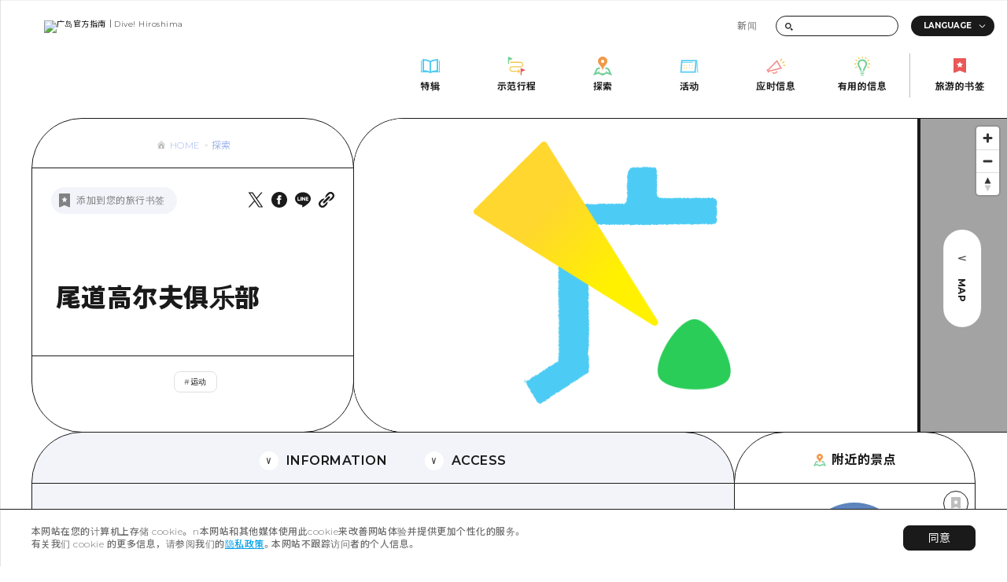

--- FILE ---
content_type: text/css; charset=utf-8
request_url: https://dive-hiroshima.com/_next/static/css/bc0e12e298091ffd.css
body_size: 7091
content:
@media screen and (min-width:768px){.tmpl2_1_1_mod_indicator__g2oS3{position:absolute;z-index:5;min-width:6.56vw;height:2.81vw;border-radius:1.4vw;padding:.78vw 1.56vw;display:flex;align-items:center;justify-content:center;background:#fff}.tmpl2_1_1_mod_indicator__g2oS3 a{display:block;width:.31vw;height:.31vw;background:#e0e0e0;border-radius:.31vw;margin:0 .46vw;transition:all .3s cubic-bezier(.19,1,.22,1)}.tmpl2_1_1_mod_indicator__g2oS3 a.tmpl2_1_1_current__ZZaF9{background:#1a1a1a;width:.62vw;height:.62vw}}@media screen and (max-width:767px){.tmpl2_1_1_mod_indicator__g2oS3{position:absolute;z-index:5;min-width:22.4vw;height:9.6vw;border-radius:4.8vw;padding:2.66vw 5.33vw;display:flex;align-items:center;justify-content:center;background:#fff}.tmpl2_1_1_mod_indicator__g2oS3 a{display:block;width:1.06vw;height:1.06vw;background:#e0e0e0;border-radius:1.06vw;margin:0 1.6vw;transition:all .3s cubic-bezier(.19,1,.22,1)}.tmpl2_1_1_mod_indicator__g2oS3 a.tmpl2_1_1_current__ZZaF9{background:#1a1a1a;width:2.13vw;height:2.13vw}}@keyframes tmpl2_1_1_link_hover__0t41S{0%{transform:scaleX(1);transform-origin:right center}40%{transform:scaleX(0);transform-origin:right center}44%{transform:scaleX(0);transform-origin:left center}to{transform:scaleX(1);transform-origin:left center}}@media screen and (min-width:768px){.tmpl2_1_1_mod_basic_button__aU6gf{min-width:13.75vw}.tmpl2_1_1_mod_basic_button__aU6gf .tmpl2_1_1_button__are3p,.tmpl2_1_1_mod_basic_button__aU6gf a,.tmpl2_1_1_mod_basic_button__aU6gf button{position:relative;z-index:2;font-size:1.25vw;text-align:center;font-weight:700;line-height:150%;display:flex;justify-content:center;align-items:center;width:100%;min-height:3.75vw;padding:.93vw 1.25vw;background:#1a1a1a;border-radius:1000px;overflow:hidden;transition:color .4s cubic-bezier(.19,1,.22,1) .3s,background-color .3s cubic-bezier(.19,1,.22,1) 0s;border:1px solid #1a1a1a}.tmpl2_1_1_mod_basic_button__aU6gf .tmpl2_1_1_button__are3p.tmpl2_1_1_disabled__YVyN3,.tmpl2_1_1_mod_basic_button__aU6gf a.tmpl2_1_1_disabled__YVyN3,.tmpl2_1_1_mod_basic_button__aU6gf button.tmpl2_1_1_disabled__YVyN3{pointer-events:none;background:#bdbdbd;border-color:#bdbdbd}.tmpl2_1_1_mod_basic_button__aU6gf .tmpl2_1_1_button__are3p:hover,.tmpl2_1_1_mod_basic_button__aU6gf a:hover,.tmpl2_1_1_mod_basic_button__aU6gf button:hover{background-color:#fff;transition:background-color .3s cubic-bezier(.19,1,.22,1) .3s}.tmpl2_1_1_mod_basic_button__aU6gf .tmpl2_1_1_button__are3p:hover .tmpl2_1_1_text__7hVV8,.tmpl2_1_1_mod_basic_button__aU6gf a:hover .tmpl2_1_1_text__7hVV8,.tmpl2_1_1_mod_basic_button__aU6gf button:hover .tmpl2_1_1_text__7hVV8{color:#1a1a1a}.tmpl2_1_1_mod_basic_button__aU6gf .tmpl2_1_1_button__are3p:hover:after,.tmpl2_1_1_mod_basic_button__aU6gf a:hover:after,.tmpl2_1_1_mod_basic_button__aU6gf button:hover:after{animation:tmpl2_1_1_button_hover__WafEt .8s cubic-bezier(.19,1,.22,1) forwards}.tmpl2_1_1_mod_basic_button__aU6gf .tmpl2_1_1_button__are3p:hover .tmpl2_1_1_svg_fill__GJMjm svg path,.tmpl2_1_1_mod_basic_button__aU6gf a:hover .tmpl2_1_1_svg_fill__GJMjm svg path,.tmpl2_1_1_mod_basic_button__aU6gf button:hover .tmpl2_1_1_svg_fill__GJMjm svg path{fill:#1a1a1a}.tmpl2_1_1_mod_basic_button__aU6gf .tmpl2_1_1_button__are3p.tmpl2_1_1_leave__QQQ9v:after,.tmpl2_1_1_mod_basic_button__aU6gf a.tmpl2_1_1_leave__QQQ9v:after,.tmpl2_1_1_mod_basic_button__aU6gf button.tmpl2_1_1_leave__QQQ9v:after{animation:tmpl2_1_1_button_hover_out__8gEYO 1.4s cubic-bezier(.19,1,.22,1) forwards}.tmpl2_1_1_mod_basic_button__aU6gf .tmpl2_1_1_button__are3p .tmpl2_1_1_svg_fill__GJMjm,.tmpl2_1_1_mod_basic_button__aU6gf a .tmpl2_1_1_svg_fill__GJMjm,.tmpl2_1_1_mod_basic_button__aU6gf button .tmpl2_1_1_svg_fill__GJMjm{position:relative;z-index:2}.tmpl2_1_1_mod_basic_button__aU6gf .tmpl2_1_1_button__are3p .tmpl2_1_1_svg_fill__GJMjm svg path,.tmpl2_1_1_mod_basic_button__aU6gf a .tmpl2_1_1_svg_fill__GJMjm svg path,.tmpl2_1_1_mod_basic_button__aU6gf button .tmpl2_1_1_svg_fill__GJMjm svg path{fill:#fff}.tmpl2_1_1_mod_basic_button__aU6gf .tmpl2_1_1_button__are3p .tmpl2_1_1_text__7hVV8,.tmpl2_1_1_mod_basic_button__aU6gf a .tmpl2_1_1_text__7hVV8,.tmpl2_1_1_mod_basic_button__aU6gf button .tmpl2_1_1_text__7hVV8{color:#fff;position:relative;z-index:10;line-height:150%;overflow:hidden;transition:color .4s cubic-bezier(.19,1,.22,1);transform:translateZ(1px)}.tmpl2_1_1_mod_basic_button__aU6gf .tmpl2_1_1_button__are3p:after,.tmpl2_1_1_mod_basic_button__aU6gf a:after,.tmpl2_1_1_mod_basic_button__aU6gf button:after{pointer-events:none;content:"";position:absolute;z-index:-1;left:-10%;top:0;width:120%;height:200%;background:#fff;border-radius:100%;transform:translateY(50%)}.tmpl2_1_1_mod_basic_button__aU6gf.tmpl2_1_1_mod_white__zgS8u a{background:#fff;border-color:#fff}.tmpl2_1_1_mod_basic_button__aU6gf.tmpl2_1_1_mod_white__zgS8u a:hover{background-color:#1a1a1a}.tmpl2_1_1_mod_basic_button__aU6gf.tmpl2_1_1_mod_white__zgS8u a:hover .tmpl2_1_1_text__7hVV8{color:#fff}.tmpl2_1_1_mod_basic_button__aU6gf.tmpl2_1_1_mod_white__zgS8u a:hover .tmpl2_1_1_svg_fill__GJMjm svg path{fill:#fff}.tmpl2_1_1_mod_basic_button__aU6gf.tmpl2_1_1_mod_white__zgS8u a .tmpl2_1_1_text__7hVV8{color:#1a1a1a}.tmpl2_1_1_mod_basic_button__aU6gf.tmpl2_1_1_mod_white__zgS8u a .tmpl2_1_1_svg_fill__GJMjm svg path{fill:#1a1a1a}.tmpl2_1_1_mod_basic_button__aU6gf.tmpl2_1_1_mod_white__zgS8u a:after{background:#1a1a1a}@keyframes tmpl2_1_1_button_hover__WafEt{0%{transform:translateY(50%);border-radius:100%}60%{transform:translateY(0)}to{transform:translateY(0);border-radius:0}}@keyframes tmpl2_1_1_button_hover_out__8gEYO{0%{transform:translateY(0);border-radius:0}to{transform:translateY(-100%);border-radius:100%}}}@media screen and (max-width:767px){.tmpl2_1_1_mod_basic_button__aU6gf{min-width:38.66vw}.tmpl2_1_1_mod_basic_button__aU6gf .tmpl2_1_1_button__are3p,.tmpl2_1_1_mod_basic_button__aU6gf a,.tmpl2_1_1_mod_basic_button__aU6gf button{font-size:3.2vw;font-weight:700;line-height:140%;text-align:center;display:flex;justify-content:center;align-items:center;width:100%;min-height:11.73vw;padding:3.2vw 4.26vw;background:#1a1a1a;border:1px solid #1a1a1a;border-radius:1000px}.tmpl2_1_1_mod_basic_button__aU6gf .tmpl2_1_1_button__are3p .tmpl2_1_1_text__7hVV8,.tmpl2_1_1_mod_basic_button__aU6gf a .tmpl2_1_1_text__7hVV8,.tmpl2_1_1_mod_basic_button__aU6gf button .tmpl2_1_1_text__7hVV8{color:#fff;position:relative;z-index:2;line-height:150%}.tmpl2_1_1_mod_basic_button__aU6gf .tmpl2_1_1_button__are3p .tmpl2_1_1_svg_fill__GJMjm svg path,.tmpl2_1_1_mod_basic_button__aU6gf a .tmpl2_1_1_svg_fill__GJMjm svg path,.tmpl2_1_1_mod_basic_button__aU6gf button .tmpl2_1_1_svg_fill__GJMjm svg path{fill:#fff}.tmpl2_1_1_mod_basic_button__aU6gf .tmpl2_1_1_button__are3p.tmpl2_1_1_disabled__YVyN3,.tmpl2_1_1_mod_basic_button__aU6gf a.tmpl2_1_1_disabled__YVyN3,.tmpl2_1_1_mod_basic_button__aU6gf button.tmpl2_1_1_disabled__YVyN3{pointer-events:none;background:#bdbdbd;border-color:#bdbdbd}.tmpl2_1_1_mod_basic_button__aU6gf.tmpl2_1_1_mod_white__zgS8u a{background:#fff;border-color:#fff}.tmpl2_1_1_mod_basic_button__aU6gf.tmpl2_1_1_mod_white__zgS8u a .tmpl2_1_1_text__7hVV8{color:#1a1a1a}.tmpl2_1_1_mod_basic_button__aU6gf.tmpl2_1_1_mod_white__zgS8u a .tmpl2_1_1_svg_fill__GJMjm svg path{fill:#1a1a1a}.tmpl2_1_1_mod_basic_button__aU6gf.tmpl2_1_1_mod_white__zgS8u a:after{background:#1a1a1a}}@media screen and (min-width:768px){.tmpl2_1_1_page_main_contents__Va_p0{display:flex;margin:0 3.12vw 6.25vw}.tmpl2_1_1_main_area__fzcta{width:69.84vw;border-radius:64px;overflow:hidden;border:1px solid #1a1a1a}.tmpl2_1_1_near_spot_area__3MGOx{position:relative;width:23.9vw}.tmpl2_1_1_movie_area__Skquz{padding:0 8.12vw;margin-bottom:4.29vw}.tmpl2_1_1_movie_area__Skquz .tmpl2_1_1_item__M9jVF{margin-bottom:0}}@media screen and (max-width:767px){.tmpl2_1_1_main_area__fzcta{border-radius:64px;overflow:hidden;border:1px solid #1a1a1a;margin-bottom:13.33vw}.tmpl2_1_1_near_spot_area__3MGOx{display:none}}@media screen and (min-width:768px){.tmpl2_1_1_page_header__Ngz9G .tmpl2_1_1_contents__3D8hq{display:flex;position:relative;margin:0 3.12vw -1px}.tmpl2_1_1_page_header__Ngz9G .tmpl2_1_1_meta__8p3uI{flex-shrink:0;width:32.03vw;overflow:hidden;border:1px solid #1a1a1a;border-radius:64px}.tmpl2_1_1_page_header__Ngz9G .tmpl2_1_1_bread_area__BnJPA{display:flex;justify-content:center;padding:1.95vw 1.56vw .39vw;border-bottom:1px solid #1a1a1a}.tmpl2_1_1_page_header__Ngz9G .tmpl2_1_1_link_area__OVw_g{display:flex;align-items:center;justify-content:space-between;padding:1.87vw}.tmpl2_1_1_page_header__Ngz9G .tmpl2_1_1_link_area__OVw_g .tmpl2_1_1_bookmark__9CwhI .tmpl2_1_1_link__pqLN9{width:12.5vw;height:2.65vw;border-radius:1.32vw;padding-right:.39vw;display:flex;align-items:center;justify-content:center}.tmpl2_1_1_page_header__Ngz9G .tmpl2_1_1_link_area__OVw_g .tmpl2_1_1_bookmark__9CwhI .tmpl2_1_1_link__pqLN9.tmpl2_1_1_checked__zL1Lv .tmpl2_1_1_icon__A1hzF path{fill:#eb5757}.tmpl2_1_1_page_header__Ngz9G .tmpl2_1_1_link_area__OVw_g .tmpl2_1_1_bookmark__9CwhI .tmpl2_1_1_link__pqLN9.tmpl2_1_1_checked__zL1Lv .tmpl2_1_1_unsaved__sogIS{display:none}.tmpl2_1_1_page_header__Ngz9G .tmpl2_1_1_link_area__OVw_g .tmpl2_1_1_bookmark__9CwhI .tmpl2_1_1_link__pqLN9.tmpl2_1_1_checked__zL1Lv .tmpl2_1_1_saved__AWqqc{display:block}.tmpl2_1_1_page_header__Ngz9G .tmpl2_1_1_link_area__OVw_g .tmpl2_1_1_bookmark__9CwhI .tmpl2_1_1_icon__A1hzF{width:1.09vw;margin-right:.62vw;padding-top:.15vw}.tmpl2_1_1_page_header__Ngz9G .tmpl2_1_1_link_area__OVw_g .tmpl2_1_1_bookmark__9CwhI .tmpl2_1_1_text__7hVV8{color:#828282;font-size:.93vw;line-height:100%}.tmpl2_1_1_page_header__Ngz9G .tmpl2_1_1_link_area__OVw_g .tmpl2_1_1_bookmark__9CwhI .tmpl2_1_1_unsaved__sogIS{display:block}.tmpl2_1_1_page_header__Ngz9G .tmpl2_1_1_link_area__OVw_g .tmpl2_1_1_bookmark__9CwhI .tmpl2_1_1_saved__AWqqc{display:none}.tmpl2_1_1_page_header__Ngz9G .tmpl2_1_1_link_area__OVw_g .tmpl2_1_1_label__iPuEs{color:#1a1a1a;font-weight:700;font-size:.93vw;display:flex;align-items:center;justify-content:center;margin:.62vw 0;width:8.12vw;height:2.5vw}.tmpl2_1_1_page_header__Ngz9G .tmpl2_1_1_link_area__OVw_g .tmpl2_1_1_label__iPuEs.tmpl2_1_1_end__iukLm{color:#fff;background:#bdbdbd}.tmpl2_1_1_page_header__Ngz9G .tmpl2_1_1_link_area__OVw_g .tmpl2_1_1_sns__SpSBD .tmpl2_1_1_list__blKLZ{display:flex}.tmpl2_1_1_page_header__Ngz9G .tmpl2_1_1_link_area__OVw_g .tmpl2_1_1_sns__SpSBD .tmpl2_1_1_item__M9jVF{margin-left:.78vw}.tmpl2_1_1_page_header__Ngz9G .tmpl2_1_1_link_area__OVw_g .tmpl2_1_1_sns__SpSBD .tmpl2_1_1_item__M9jVF:first-child{margin-right:0}.tmpl2_1_1_page_header__Ngz9G .tmpl2_1_1_link_area__OVw_g .tmpl2_1_1_sns__SpSBD a{display:block;width:1.56vw}.tmpl2_1_1_page_header__Ngz9G .tmpl2_1_1_link_area__OVw_g .tmpl2_1_1_sns__SpSBD a svg path{fill:#1a1a1a}.tmpl2_1_1_page_header__Ngz9G .tmpl2_1_1_date_area__j_MlD{margin-left:1.87vw;margin-right:1.87vw;border-top:1px dashed #bdbdbd;border-bottom:1px dashed #bdbdbd;display:flex;flex-direction:column;justify-content:center;padding:.93vw .46vw .62vw 2.34vw}}@media screen and (min-width:768px)and (max-width:1110px){.tmpl2_1_1_page_header__Ngz9G .tmpl2_1_1_date_area__j_MlD{padding-left:.31vw;padding-right:0}}@media screen and (min-width:768px){.tmpl2_1_1_page_header__Ngz9G .tmpl2_1_1_date_area__j_MlD .tmpl2_1_1_date__4H386{font-family:Montserrat;font-weight:700;font-size:1.09vw;line-height:120%;flex:1 1;display:flex;align-items:center;margin-bottom:.46vw}.tmpl2_1_1_page_header__Ngz9G .tmpl2_1_1_title_area__tdfUA{padding-top:2.1vw;padding-bottom:2.1vw;margin-left:2.34vw;margin-right:2.34vw}.tmpl2_1_1_page_header__Ngz9G .tmpl2_1_1_title_area__tdfUA.tmpl2_1_1_no_date__Y2G3J{padding-top:4.84vw}.tmpl2_1_1_page_header__Ngz9G .tmpl2_1_1_title_area__tdfUA.tmpl2_1_1_no_date__Y2G3J .tmpl2_1_1_sub_title__c549V{margin-bottom:5.85vw}.tmpl2_1_1_page_header__Ngz9G .tmpl2_1_1_title_area__tdfUA .tmpl2_1_1_title__QW13W{font-weight:900;font-size:2.5vw;line-height:140%;margin-bottom:1.87vw}.tmpl2_1_1_page_header__Ngz9G .tmpl2_1_1_title_area__tdfUA .tmpl2_1_1_sub_title__c549V{font-weight:700;font-size:1.25vw;line-height:160%;margin-bottom:1.17vw}.tmpl2_1_1_page_header__Ngz9G .tmpl2_1_1_title_area__tdfUA .tmpl2_1_1_spot_info__OkZiG{font-weight:700;font-size:.78vw;line-height:160%;letter-spacing:.2em;color:#bdbdbd}.tmpl2_1_1_page_header__Ngz9G .tmpl2_1_1_tags_area__LlXqa{border-top:1px solid #1a1a1a;padding:1.17vw 2.96vw 1.17vw 3.51vw}.tmpl2_1_1_page_header__Ngz9G .tmpl2_1_1_mv_area__YQr1R{position:relative;z-index:1;overflow:hidden;border-radius:64px;width:calc(100% + 1px);min-height:31.25vw;border:1px solid #1a1a1a;margin-left:-1px}.tmpl2_1_1_page_header__Ngz9G .tmpl2_1_1_mv_slide__qkHuH{position:relative;width:100%;height:100%}.tmpl2_1_1_page_header__Ngz9G .tmpl2_1_1_mv_slide__qkHuH .tmpl2_1_1_ctrl_next__w22da,.tmpl2_1_1_page_header__Ngz9G .tmpl2_1_1_mv_slide__qkHuH .tmpl2_1_1_ctrl_prev__gPTI7{position:absolute;display:flex;align-items:center;top:50%;margin-top:-1.57vw}.tmpl2_1_1_page_header__Ngz9G .tmpl2_1_1_mv_slide__qkHuH .tmpl2_1_1_ctrl_next__w22da .tmpl2_1_1_nav__FL71L,.tmpl2_1_1_page_header__Ngz9G .tmpl2_1_1_mv_slide__qkHuH .tmpl2_1_1_ctrl_prev__gPTI7 .tmpl2_1_1_nav__FL71L{overflow:hidden;position:relative;z-index:5;width:3.12vw;height:3.12vw;border-radius:1.56vw;background:#fff;transition:background-color .6s cubic-bezier(1,0,0,1)}.tmpl2_1_1_page_header__Ngz9G .tmpl2_1_1_mv_slide__qkHuH .tmpl2_1_1_ctrl_next__w22da .tmpl2_1_1_nav__FL71L:hover,.tmpl2_1_1_page_header__Ngz9G .tmpl2_1_1_mv_slide__qkHuH .tmpl2_1_1_ctrl_prev__gPTI7 .tmpl2_1_1_nav__FL71L:hover{background:#1a1a1a}.tmpl2_1_1_page_header__Ngz9G .tmpl2_1_1_mv_slide__qkHuH .tmpl2_1_1_ctrl_next__w22da .tmpl2_1_1_nav__FL71L:hover.tmpl2_1_1_prev__GC_va .tmpl2_1_1_ar__gdbN8,.tmpl2_1_1_page_header__Ngz9G .tmpl2_1_1_mv_slide__qkHuH .tmpl2_1_1_ctrl_prev__gPTI7 .tmpl2_1_1_nav__FL71L:hover.tmpl2_1_1_prev__GC_va .tmpl2_1_1_ar__gdbN8{opacity:0;transform:scale(-1) translateX(100%)}.tmpl2_1_1_page_header__Ngz9G .tmpl2_1_1_mv_slide__qkHuH .tmpl2_1_1_ctrl_next__w22da .tmpl2_1_1_nav__FL71L:hover.tmpl2_1_1_prev__GC_va .tmpl2_1_1_ar_hover__CqsZJ,.tmpl2_1_1_page_header__Ngz9G .tmpl2_1_1_mv_slide__qkHuH .tmpl2_1_1_ctrl_prev__gPTI7 .tmpl2_1_1_nav__FL71L:hover.tmpl2_1_1_prev__GC_va .tmpl2_1_1_ar_hover__CqsZJ{transform:scale(-1) translateX(0)}.tmpl2_1_1_page_header__Ngz9G .tmpl2_1_1_mv_slide__qkHuH .tmpl2_1_1_ctrl_next__w22da .tmpl2_1_1_nav__FL71L:hover.tmpl2_1_1_next__lDmwP .tmpl2_1_1_ar__gdbN8,.tmpl2_1_1_page_header__Ngz9G .tmpl2_1_1_mv_slide__qkHuH .tmpl2_1_1_ctrl_prev__gPTI7 .tmpl2_1_1_nav__FL71L:hover.tmpl2_1_1_next__lDmwP .tmpl2_1_1_ar__gdbN8{opacity:0;transform:translateX(100%)}.tmpl2_1_1_page_header__Ngz9G .tmpl2_1_1_mv_slide__qkHuH .tmpl2_1_1_ctrl_next__w22da .tmpl2_1_1_nav__FL71L:hover.tmpl2_1_1_next__lDmwP .tmpl2_1_1_ar_hover__CqsZJ,.tmpl2_1_1_page_header__Ngz9G .tmpl2_1_1_mv_slide__qkHuH .tmpl2_1_1_ctrl_prev__gPTI7 .tmpl2_1_1_nav__FL71L:hover.tmpl2_1_1_next__lDmwP .tmpl2_1_1_ar_hover__CqsZJ{transform:translateX(0)}.tmpl2_1_1_page_header__Ngz9G .tmpl2_1_1_mv_slide__qkHuH .tmpl2_1_1_ctrl_next__w22da .tmpl2_1_1_nav__FL71L .tmpl2_1_1_ar__gdbN8,.tmpl2_1_1_page_header__Ngz9G .tmpl2_1_1_mv_slide__qkHuH .tmpl2_1_1_ctrl_prev__gPTI7 .tmpl2_1_1_nav__FL71L .tmpl2_1_1_ar__gdbN8{position:relative;display:block}.tmpl2_1_1_page_header__Ngz9G .tmpl2_1_1_mv_slide__qkHuH .tmpl2_1_1_ctrl_next__w22da .tmpl2_1_1_nav__FL71L .tmpl2_1_1_ar__gdbN8:after,.tmpl2_1_1_page_header__Ngz9G .tmpl2_1_1_mv_slide__qkHuH .tmpl2_1_1_ctrl_next__w22da .tmpl2_1_1_nav__FL71L .tmpl2_1_1_ar__gdbN8:before,.tmpl2_1_1_page_header__Ngz9G .tmpl2_1_1_mv_slide__qkHuH .tmpl2_1_1_ctrl_prev__gPTI7 .tmpl2_1_1_nav__FL71L .tmpl2_1_1_ar__gdbN8:after,.tmpl2_1_1_page_header__Ngz9G .tmpl2_1_1_mv_slide__qkHuH .tmpl2_1_1_ctrl_prev__gPTI7 .tmpl2_1_1_nav__FL71L .tmpl2_1_1_ar__gdbN8:before{content:"";position:absolute;display:block;height:1px;width:.78vw;background:#1a1a1a}.tmpl2_1_1_page_header__Ngz9G .tmpl2_1_1_mv_slide__qkHuH .tmpl2_1_1_ctrl_next__w22da .tmpl2_1_1_nav__FL71L .tmpl2_1_1_ar__gdbN8:before,.tmpl2_1_1_page_header__Ngz9G .tmpl2_1_1_mv_slide__qkHuH .tmpl2_1_1_ctrl_prev__gPTI7 .tmpl2_1_1_nav__FL71L .tmpl2_1_1_ar__gdbN8:before{transform:rotate(-15deg)}.tmpl2_1_1_page_header__Ngz9G .tmpl2_1_1_mv_slide__qkHuH .tmpl2_1_1_ctrl_next__w22da .tmpl2_1_1_nav__FL71L .tmpl2_1_1_ar__gdbN8:after,.tmpl2_1_1_page_header__Ngz9G .tmpl2_1_1_mv_slide__qkHuH .tmpl2_1_1_ctrl_prev__gPTI7 .tmpl2_1_1_nav__FL71L .tmpl2_1_1_ar__gdbN8:after{transform:rotate(15deg)}.tmpl2_1_1_page_header__Ngz9G .tmpl2_1_1_mv_slide__qkHuH .tmpl2_1_1_ctrl_next__w22da .tmpl2_1_1_nav__FL71L .tmpl2_1_1_ar__gdbN8:after,.tmpl2_1_1_page_header__Ngz9G .tmpl2_1_1_mv_slide__qkHuH .tmpl2_1_1_ctrl_next__w22da .tmpl2_1_1_nav__FL71L .tmpl2_1_1_ar__gdbN8:before,.tmpl2_1_1_page_header__Ngz9G .tmpl2_1_1_mv_slide__qkHuH .tmpl2_1_1_ctrl_prev__gPTI7 .tmpl2_1_1_nav__FL71L .tmpl2_1_1_ar__gdbN8:after,.tmpl2_1_1_page_header__Ngz9G .tmpl2_1_1_mv_slide__qkHuH .tmpl2_1_1_ctrl_prev__gPTI7 .tmpl2_1_1_nav__FL71L .tmpl2_1_1_ar__gdbN8:before{top:50%;left:0;right:0;margin:auto;transform-origin:right center}.tmpl2_1_1_page_header__Ngz9G .tmpl2_1_1_mv_slide__qkHuH .tmpl2_1_1_ctrl_next__w22da .tmpl2_1_1_nav__FL71L .tmpl2_1_1_ar_hover__CqsZJ,.tmpl2_1_1_page_header__Ngz9G .tmpl2_1_1_mv_slide__qkHuH .tmpl2_1_1_ctrl_prev__gPTI7 .tmpl2_1_1_nav__FL71L .tmpl2_1_1_ar_hover__CqsZJ{position:relative;display:block}.tmpl2_1_1_page_header__Ngz9G .tmpl2_1_1_mv_slide__qkHuH .tmpl2_1_1_ctrl_next__w22da .tmpl2_1_1_nav__FL71L .tmpl2_1_1_ar_hover__CqsZJ:after,.tmpl2_1_1_page_header__Ngz9G .tmpl2_1_1_mv_slide__qkHuH .tmpl2_1_1_ctrl_next__w22da .tmpl2_1_1_nav__FL71L .tmpl2_1_1_ar_hover__CqsZJ:before,.tmpl2_1_1_page_header__Ngz9G .tmpl2_1_1_mv_slide__qkHuH .tmpl2_1_1_ctrl_prev__gPTI7 .tmpl2_1_1_nav__FL71L .tmpl2_1_1_ar_hover__CqsZJ:after,.tmpl2_1_1_page_header__Ngz9G .tmpl2_1_1_mv_slide__qkHuH .tmpl2_1_1_ctrl_prev__gPTI7 .tmpl2_1_1_nav__FL71L .tmpl2_1_1_ar_hover__CqsZJ:before{content:"";position:absolute;display:block;height:1px;width:.78vw;background:#fff}.tmpl2_1_1_page_header__Ngz9G .tmpl2_1_1_mv_slide__qkHuH .tmpl2_1_1_ctrl_next__w22da .tmpl2_1_1_nav__FL71L .tmpl2_1_1_ar_hover__CqsZJ:before,.tmpl2_1_1_page_header__Ngz9G .tmpl2_1_1_mv_slide__qkHuH .tmpl2_1_1_ctrl_prev__gPTI7 .tmpl2_1_1_nav__FL71L .tmpl2_1_1_ar_hover__CqsZJ:before{transform:rotate(-15deg)}.tmpl2_1_1_page_header__Ngz9G .tmpl2_1_1_mv_slide__qkHuH .tmpl2_1_1_ctrl_next__w22da .tmpl2_1_1_nav__FL71L .tmpl2_1_1_ar_hover__CqsZJ:after,.tmpl2_1_1_page_header__Ngz9G .tmpl2_1_1_mv_slide__qkHuH .tmpl2_1_1_ctrl_prev__gPTI7 .tmpl2_1_1_nav__FL71L .tmpl2_1_1_ar_hover__CqsZJ:after{transform:rotate(15deg)}.tmpl2_1_1_page_header__Ngz9G .tmpl2_1_1_mv_slide__qkHuH .tmpl2_1_1_ctrl_next__w22da .tmpl2_1_1_nav__FL71L .tmpl2_1_1_ar_hover__CqsZJ:after,.tmpl2_1_1_page_header__Ngz9G .tmpl2_1_1_mv_slide__qkHuH .tmpl2_1_1_ctrl_next__w22da .tmpl2_1_1_nav__FL71L .tmpl2_1_1_ar_hover__CqsZJ:before,.tmpl2_1_1_page_header__Ngz9G .tmpl2_1_1_mv_slide__qkHuH .tmpl2_1_1_ctrl_prev__gPTI7 .tmpl2_1_1_nav__FL71L .tmpl2_1_1_ar_hover__CqsZJ:after,.tmpl2_1_1_page_header__Ngz9G .tmpl2_1_1_mv_slide__qkHuH .tmpl2_1_1_ctrl_prev__gPTI7 .tmpl2_1_1_nav__FL71L .tmpl2_1_1_ar_hover__CqsZJ:before{top:50%;left:0;right:0;margin:auto;transform-origin:right center}.tmpl2_1_1_page_header__Ngz9G .tmpl2_1_1_mv_slide__qkHuH .tmpl2_1_1_ctrl_next__w22da .tmpl2_1_1_nav__FL71L .tmpl2_1_1_ar__gdbN8,.tmpl2_1_1_page_header__Ngz9G .tmpl2_1_1_mv_slide__qkHuH .tmpl2_1_1_ctrl_next__w22da .tmpl2_1_1_nav__FL71L .tmpl2_1_1_ar_hover__CqsZJ,.tmpl2_1_1_page_header__Ngz9G .tmpl2_1_1_mv_slide__qkHuH .tmpl2_1_1_ctrl_prev__gPTI7 .tmpl2_1_1_nav__FL71L .tmpl2_1_1_ar__gdbN8,.tmpl2_1_1_page_header__Ngz9G .tmpl2_1_1_mv_slide__qkHuH .tmpl2_1_1_ctrl_prev__gPTI7 .tmpl2_1_1_nav__FL71L .tmpl2_1_1_ar_hover__CqsZJ{position:absolute;z-index:1;left:0;top:0;width:100%;height:100%;transition:all .6s cubic-bezier(1,0,0,1)}.tmpl2_1_1_page_header__Ngz9G .tmpl2_1_1_mv_slide__qkHuH .tmpl2_1_1_ctrl_next__w22da .tmpl2_1_1_nav__FL71L.tmpl2_1_1_prev__GC_va .tmpl2_1_1_ar__gdbN8,.tmpl2_1_1_page_header__Ngz9G .tmpl2_1_1_mv_slide__qkHuH .tmpl2_1_1_ctrl_prev__gPTI7 .tmpl2_1_1_nav__FL71L.tmpl2_1_1_prev__GC_va .tmpl2_1_1_ar__gdbN8{transform:scale(-1)}.tmpl2_1_1_page_header__Ngz9G .tmpl2_1_1_mv_slide__qkHuH .tmpl2_1_1_ctrl_next__w22da .tmpl2_1_1_nav__FL71L.tmpl2_1_1_prev__GC_va .tmpl2_1_1_ar_hover__CqsZJ,.tmpl2_1_1_page_header__Ngz9G .tmpl2_1_1_mv_slide__qkHuH .tmpl2_1_1_ctrl_prev__gPTI7 .tmpl2_1_1_nav__FL71L.tmpl2_1_1_prev__GC_va .tmpl2_1_1_ar_hover__CqsZJ{transform:scale(-1) translateX(-100%)}.tmpl2_1_1_page_header__Ngz9G .tmpl2_1_1_mv_slide__qkHuH .tmpl2_1_1_ctrl_next__w22da .tmpl2_1_1_nav__FL71L.tmpl2_1_1_next__lDmwP .tmpl2_1_1_ar_hover__CqsZJ,.tmpl2_1_1_page_header__Ngz9G .tmpl2_1_1_mv_slide__qkHuH .tmpl2_1_1_ctrl_prev__gPTI7 .tmpl2_1_1_nav__FL71L.tmpl2_1_1_next__lDmwP .tmpl2_1_1_ar_hover__CqsZJ{transform:translateX(-100%)}.tmpl2_1_1_page_header__Ngz9G .tmpl2_1_1_mv_slide__qkHuH .tmpl2_1_1_ctrl_prev__gPTI7{left:1.4vw}.tmpl2_1_1_page_header__Ngz9G .tmpl2_1_1_mv_slide__qkHuH .tmpl2_1_1_ctrl_next__w22da{right:1.4vw}.tmpl2_1_1_page_header__Ngz9G .tmpl2_1_1_mv_slide__qkHuH .tmpl2_1_1_mod_indicator__g2oS3{right:1.87vw;bottom:1.87vw}.tmpl2_1_1_page_header__Ngz9G .tmpl2_1_1_mv__mnHmQ{position:absolute;overflow:hidden;left:0;top:0;width:100%;height:100%;background:#fff}.tmpl2_1_1_page_header__Ngz9G .tmpl2_1_1_mv__mnHmQ.tmpl2_1_1_current__ZZaF9{z-index:5}.tmpl2_1_1_page_header__Ngz9G .tmpl2_1_1_mv__mnHmQ.tmpl2_1_1_next__lDmwP{z-index:4}.tmpl2_1_1_page_header__Ngz9G .tmpl2_1_1_mv__mnHmQ .tmpl2_1_1_inner__7Hckl{position:absolute;left:0;top:0;width:100%;height:100%}.tmpl2_1_1_page_header__Ngz9G .tmpl2_1_1_mv__mnHmQ.tmpl2_1_1_full__avfiM .tmpl2_1_1_main__gSdj4 img{-o-object-fit:cover;object-fit:cover}.tmpl2_1_1_page_header__Ngz9G .tmpl2_1_1_mv__mnHmQ .tmpl2_1_1_main__gSdj4{position:relative;z-index:2;width:100%;height:100%;display:flex;justify-content:center;align-items:center}.tmpl2_1_1_page_header__Ngz9G .tmpl2_1_1_mv__mnHmQ .tmpl2_1_1_main__gSdj4 img{width:100%;height:100%;-o-object-fit:contain;object-fit:contain}.tmpl2_1_1_page_header__Ngz9G .tmpl2_1_1_mv__mnHmQ .tmpl2_1_1_bg__PVXYu{position:absolute;z-index:1;left:0;top:0;width:100%;height:100%;background:no-repeat 50% 50%;background-size:cover;filter:blur(30px);filter:blur(0);transition:filter 1s cubic-bezier(.19,1,.22,1)}.tmpl2_1_1_page_header__Ngz9G .tmpl2_1_1_mv__mnHmQ.tmpl2_1_1_current__ZZaF9 .tmpl2_1_1_bg__PVXYu{filter:blur(30px)}.tmpl2_1_1_page_header__Ngz9G .tmpl2_1_1_mv__mnHmQ .tmpl2_1_1_label__iPuEs{position:absolute;z-index:3;color:#fff;font-weight:500;font-size:.78vw;line-height:100%;height:2.81vw;left:3.28vw;bottom:1.95vw;display:flex;align-items:center;justify-content:center;padding:0 1.71vw;background:rgba(26,26,26,.5);border-radius:3.75vw}.tmpl2_1_1_page_header__Ngz9G.tmpl2_1_1_type2__W_XO6 .tmpl2_1_1_contents__3D8hq{margin-right:0}.tmpl2_1_1_page_header__Ngz9G.tmpl2_1_1_type2__W_XO6 .tmpl2_1_1_mv_area__YQr1R{right:0;border-top-right-radius:0;border-bottom-right-radius:0;border-right:0}.tmpl2_1_1_page_header__Ngz9G.tmpl2_1_1_type2__W_XO6 .tmpl2_1_1_mv__mnHmQ:after{content:"";position:absolute;left:0;top:0;width:100%;height:100%;z-index:10;opacity:0;pointer-events:none;background:rgba(26,26,26,.2);transition:opacity .6s cubic-bezier(.19,1,.22,1)}.tmpl2_1_1_page_header__Ngz9G.tmpl2_1_1_type2__W_XO6 .tmpl2_1_1_mv_to_map_scroll__Q65Ui{position:relative;z-index:5;width:100%;height:100%}.tmpl2_1_1_page_header__Ngz9G.tmpl2_1_1_type2__W_XO6 .tmpl2_1_1_scroll_nav__OgELf{position:absolute;overflow:hidden;right:0;top:50%;z-index:12;transform:rotate(90deg) translate(-1.57vw,-.4vw);transition:right .8s cubic-bezier(1,0,0,1);border-radius:4.68vw}.tmpl2_1_1_page_header__Ngz9G.tmpl2_1_1_type2__W_XO6 .tmpl2_1_1_scroll_nav__OgELf .tmpl2_1_1_mod_basic_button__aU6gf{min-width:9.68vw}.tmpl2_1_1_page_header__Ngz9G.tmpl2_1_1_type2__W_XO6 .tmpl2_1_1_scroll_nav__OgELf .tmpl2_1_1_mod_basic_button__aU6gf a{border:none}.tmpl2_1_1_page_header__Ngz9G.tmpl2_1_1_type2__W_XO6 .tmpl2_1_1_scroll_nav__OgELf .tmpl2_1_1_mod_basic_button__aU6gf a:hover .tmpl2_1_1_icon__A1hzF:after,.tmpl2_1_1_page_header__Ngz9G.tmpl2_1_1_type2__W_XO6 .tmpl2_1_1_scroll_nav__OgELf .tmpl2_1_1_mod_basic_button__aU6gf a:hover .tmpl2_1_1_icon__A1hzF:before{background:#fff}.tmpl2_1_1_page_header__Ngz9G.tmpl2_1_1_type2__W_XO6 .tmpl2_1_1_scroll_nav__OgELf .tmpl2_1_1_mod_basic_button__aU6gf .tmpl2_1_1_icon__A1hzF{position:relative;display:block;width:.78vw;height:.78vw;margin-right:1.56vw;transform:rotate(90deg) translateZ(1px);z-index:10}.tmpl2_1_1_page_header__Ngz9G.tmpl2_1_1_type2__W_XO6 .tmpl2_1_1_scroll_nav__OgELf .tmpl2_1_1_mod_basic_button__aU6gf .tmpl2_1_1_icon__A1hzF:after,.tmpl2_1_1_page_header__Ngz9G.tmpl2_1_1_type2__W_XO6 .tmpl2_1_1_scroll_nav__OgELf .tmpl2_1_1_mod_basic_button__aU6gf .tmpl2_1_1_icon__A1hzF:before{content:"";position:absolute;display:block;height:1px;width:.78vw;background:#1a1a1a}.tmpl2_1_1_page_header__Ngz9G.tmpl2_1_1_type2__W_XO6 .tmpl2_1_1_scroll_nav__OgELf .tmpl2_1_1_mod_basic_button__aU6gf .tmpl2_1_1_icon__A1hzF:before{transform:rotate(-15deg)}.tmpl2_1_1_page_header__Ngz9G.tmpl2_1_1_type2__W_XO6 .tmpl2_1_1_scroll_nav__OgELf .tmpl2_1_1_mod_basic_button__aU6gf .tmpl2_1_1_icon__A1hzF:after{transform:rotate(15deg)}.tmpl2_1_1_page_header__Ngz9G.tmpl2_1_1_type2__W_XO6 .tmpl2_1_1_scroll_nav__OgELf .tmpl2_1_1_mod_basic_button__aU6gf .tmpl2_1_1_icon__A1hzF:after,.tmpl2_1_1_page_header__Ngz9G.tmpl2_1_1_type2__W_XO6 .tmpl2_1_1_scroll_nav__OgELf .tmpl2_1_1_mod_basic_button__aU6gf .tmpl2_1_1_icon__A1hzF:before{top:50%;left:0;right:0;margin:auto;transform-origin:right center}.tmpl2_1_1_page_header__Ngz9G.tmpl2_1_1_type2__W_XO6 .tmpl2_1_1_scroll_nav__OgELf .tmpl2_1_1_mod_basic_button__aU6gf .tmpl2_1_1_text__7hVV8{font-family:Montserrat;font-weight:700;font-size:.93vw;display:block}.tmpl2_1_1_page_header__Ngz9G.tmpl2_1_1_type2__W_XO6 .tmpl2_1_1_scroll_nav__OgELf .tmpl2_1_1_text_map__ER6bS{display:block}.tmpl2_1_1_page_header__Ngz9G.tmpl2_1_1_type2__W_XO6 .tmpl2_1_1_scroll_nav__OgELf .tmpl2_1_1_text_close__A9vEj{display:none}.tmpl2_1_1_page_header__Ngz9G.tmpl2_1_1_type2__W_XO6 .tmpl2_1_1_mv_slide__qkHuH{width:calc(100% - 8.9vw);overflow:hidden}.tmpl2_1_1_page_header__Ngz9G.tmpl2_1_1_type2__W_XO6 .tmpl2_1_1_map_show__8PwDW .tmpl2_1_1_mv__mnHmQ:after{opacity:1}.tmpl2_1_1_page_header__Ngz9G.tmpl2_1_1_type2__W_XO6 .tmpl2_1_1_map_show__8PwDW .tmpl2_1_1_map__eVs8A{width:58.59vw}.tmpl2_1_1_page_header__Ngz9G.tmpl2_1_1_type2__W_XO6 .tmpl2_1_1_map_show__8PwDW .tmpl2_1_1_map__eVs8A:after{opacity:0;pointer-events:none}.tmpl2_1_1_page_header__Ngz9G.tmpl2_1_1_type2__W_XO6 .tmpl2_1_1_map_show__8PwDW .tmpl2_1_1_scroll_nav__OgELf{right:57.18vw}.tmpl2_1_1_page_header__Ngz9G.tmpl2_1_1_type2__W_XO6 .tmpl2_1_1_map_show__8PwDW .tmpl2_1_1_text_map__ER6bS{display:none}.tmpl2_1_1_page_header__Ngz9G.tmpl2_1_1_type2__W_XO6 .tmpl2_1_1_map_show__8PwDW .tmpl2_1_1_text_close__A9vEj{display:block}.tmpl2_1_1_page_header__Ngz9G.tmpl2_1_1_type2__W_XO6 .tmpl2_1_1_map_show__8PwDW .tmpl2_1_1_mod_basic_button__aU6gf .tmpl2_1_1_icon__A1hzF:after,.tmpl2_1_1_page_header__Ngz9G.tmpl2_1_1_type2__W_XO6 .tmpl2_1_1_map_show__8PwDW .tmpl2_1_1_mod_basic_button__aU6gf .tmpl2_1_1_icon__A1hzF:before{transform-origin:center center}.tmpl2_1_1_page_header__Ngz9G.tmpl2_1_1_type2__W_XO6 .tmpl2_1_1_map_show__8PwDW .tmpl2_1_1_mod_basic_button__aU6gf .tmpl2_1_1_icon__A1hzF:before{transform:rotate(-45deg)}.tmpl2_1_1_page_header__Ngz9G.tmpl2_1_1_type2__W_XO6 .tmpl2_1_1_map_show__8PwDW .tmpl2_1_1_mod_basic_button__aU6gf .tmpl2_1_1_icon__A1hzF:after{transform:rotate(45deg)}.tmpl2_1_1_page_header__Ngz9G.tmpl2_1_1_type2__W_XO6 .tmpl2_1_1_map__eVs8A{position:absolute;overflow:hidden;z-index:10;width:8.9vw;top:0;right:0;height:100%;border-left:4px solid #1a1a1a;background:#fff;transition:width .8s cubic-bezier(1,0,0,1)}.tmpl2_1_1_page_header__Ngz9G.tmpl2_1_1_type2__W_XO6 .tmpl2_1_1_map__eVs8A:after{content:"";position:absolute;left:0;top:0;width:100%;height:100%;background:rgba(26,26,26,.4);transition:opacity .6s cubic-bezier(.19,1,.22,1)}.tmpl2_1_1_page_header__Ngz9G.tmpl2_1_1_type2__W_XO6 .tmpl2_1_1_map_frame__xy_EQ{position:absolute;top:0;right:0;width:58.59vw;height:100%}.tmpl2_1_1_page_header__Ngz9G.tmpl2_1_1_type2__W_XO6 .tmpl2_1_1_map__eVs8A .tmpl2_1_1_map_data__kOx9v{position:absolute;left:0;top:0;width:100%;height:100%}.tmpl2_1_1_page_header__Ngz9G.tmpl2_1_1_type2__W_XO6 .tmpl2_1_1_map__eVs8A iframe{position:absolute;left:0;top:0;width:100%!important;height:100%!important}}@media screen and (max-width:767px){.tmpl2_1_1_page_header__Ngz9G .tmpl2_1_1_contents__3D8hq{position:relative;z-index:1;display:flex;flex-direction:column-reverse;overflow:hidden;border:1px solid #1a1a1a;margin-bottom:-1px;border-radius:64px;transform:translateZ(1px)}.tmpl2_1_1_page_header__Ngz9G .tmpl2_1_1_bread_area__BnJPA{display:flex;justify-content:center;padding:4.26vw 4vw .26vw;border-bottom:1px solid #1a1a1a}.tmpl2_1_1_page_header__Ngz9G .tmpl2_1_1_link_area__OVw_g{display:flex;align-items:center;justify-content:space-between;padding:4vw}.tmpl2_1_1_page_header__Ngz9G .tmpl2_1_1_link_area__OVw_g .tmpl2_1_1_bookmark__9CwhI .tmpl2_1_1_link__pqLN9{width:42.66vw;height:9.06vw;border-radius:4.53vw;padding-right:1.33vw;display:flex;align-items:center;justify-content:center}.tmpl2_1_1_page_header__Ngz9G .tmpl2_1_1_link_area__OVw_g .tmpl2_1_1_bookmark__9CwhI .tmpl2_1_1_link__pqLN9.tmpl2_1_1_checked__zL1Lv .tmpl2_1_1_icon__A1hzF path{fill:#eb5757}.tmpl2_1_1_page_header__Ngz9G .tmpl2_1_1_link_area__OVw_g .tmpl2_1_1_bookmark__9CwhI .tmpl2_1_1_link__pqLN9.tmpl2_1_1_checked__zL1Lv .tmpl2_1_1_unsaved__sogIS{display:none}.tmpl2_1_1_page_header__Ngz9G .tmpl2_1_1_link_area__OVw_g .tmpl2_1_1_bookmark__9CwhI .tmpl2_1_1_link__pqLN9.tmpl2_1_1_checked__zL1Lv .tmpl2_1_1_saved__AWqqc{display:block}.tmpl2_1_1_page_header__Ngz9G .tmpl2_1_1_link_area__OVw_g .tmpl2_1_1_bookmark__9CwhI .tmpl2_1_1_icon__A1hzF{width:3.73vw;margin-right:2.13vw;padding-top:.53vw}.tmpl2_1_1_page_header__Ngz9G .tmpl2_1_1_link_area__OVw_g .tmpl2_1_1_bookmark__9CwhI .tmpl2_1_1_text__7hVV8{color:#828282;font-size:3.2vw;line-height:100%}.tmpl2_1_1_page_header__Ngz9G .tmpl2_1_1_link_area__OVw_g .tmpl2_1_1_bookmark__9CwhI .tmpl2_1_1_unsaved__sogIS{display:block}.tmpl2_1_1_page_header__Ngz9G .tmpl2_1_1_link_area__OVw_g .tmpl2_1_1_bookmark__9CwhI .tmpl2_1_1_saved__AWqqc{display:none}.tmpl2_1_1_page_header__Ngz9G .tmpl2_1_1_link_area__OVw_g .tmpl2_1_1_label__iPuEs{color:#1a1a1a;font-weight:700;font-size:3.2vw;display:flex;align-items:center;justify-content:center;margin:2.66vw 0;width:29.6vw;height:8.53vw}.tmpl2_1_1_page_header__Ngz9G .tmpl2_1_1_link_area__OVw_g .tmpl2_1_1_label__iPuEs.tmpl2_1_1_end__iukLm{color:#fff;background:#bdbdbd}.tmpl2_1_1_page_header__Ngz9G .tmpl2_1_1_link_area__OVw_g .tmpl2_1_1_sns__SpSBD .tmpl2_1_1_list__blKLZ{display:flex}.tmpl2_1_1_page_header__Ngz9G .tmpl2_1_1_link_area__OVw_g .tmpl2_1_1_sns__SpSBD .tmpl2_1_1_item__M9jVF{margin-left:4vw}.tmpl2_1_1_page_header__Ngz9G .tmpl2_1_1_link_area__OVw_g .tmpl2_1_1_sns__SpSBD .tmpl2_1_1_item__M9jVF:first-child{margin-right:0}.tmpl2_1_1_page_header__Ngz9G .tmpl2_1_1_link_area__OVw_g .tmpl2_1_1_sns__SpSBD a{display:block;width:5.33vw}.tmpl2_1_1_page_header__Ngz9G .tmpl2_1_1_link_area__OVw_g .tmpl2_1_1_sns__SpSBD a svg path{fill:#1a1a1a}.tmpl2_1_1_page_header__Ngz9G .tmpl2_1_1_date_area__j_MlD{margin-left:4vw;border-top:1px dashed #bdbdbd;border-bottom:1px dashed #bdbdbd;display:flex;flex-direction:column;padding:1.6vw 0 .53vw}.tmpl2_1_1_page_header__Ngz9G .tmpl2_1_1_date_area__j_MlD .tmpl2_1_1_date__4H386{font-family:Montserrat;font-weight:700;font-size:4.26vw;line-height:120%;flex:1 1;display:flex;align-items:center;margin-bottom:1.6vw}.tmpl2_1_1_page_header__Ngz9G .tmpl2_1_1_title_area__tdfUA{padding-top:4vw;padding-bottom:5.86vw;margin-left:4.26vw;margin-right:4.26vw}.tmpl2_1_1_page_header__Ngz9G .tmpl2_1_1_title_area__tdfUA.tmpl2_1_1_no_date__Y2G3J{padding-top:2.66vw}.tmpl2_1_1_page_header__Ngz9G .tmpl2_1_1_title_area__tdfUA .tmpl2_1_1_title__QW13W{font-weight:900;font-size:6.4vw;line-height:140%;margin-bottom:4vw}.tmpl2_1_1_page_header__Ngz9G .tmpl2_1_1_title_area__tdfUA .tmpl2_1_1_sub_title__c549V{font-weight:700;font-size:4.26vw;line-height:160%;margin-bottom:6.13vw}.tmpl2_1_1_page_header__Ngz9G .tmpl2_1_1_title_area__tdfUA .tmpl2_1_1_spot_info__OkZiG{font-weight:700;font-size:2.66vw;line-height:160%;letter-spacing:.2em;color:#bdbdbd}.tmpl2_1_1_page_header__Ngz9G .tmpl2_1_1_tags_area__LlXqa{border-top:1px solid #1a1a1a;padding:2.93vw 10.66vw}.tmpl2_1_1_page_header__Ngz9G .tmpl2_1_1_mv_area__YQr1R{position:relative;overflow:hidden;width:100%;height:74.13vw}.tmpl2_1_1_page_header__Ngz9G .tmpl2_1_1_mv_slide__qkHuH{position:relative;width:100%;height:100%}.tmpl2_1_1_page_header__Ngz9G .tmpl2_1_1_mv_slide__qkHuH .tmpl2_1_1_ctrl_next__w22da,.tmpl2_1_1_page_header__Ngz9G .tmpl2_1_1_mv_slide__qkHuH .tmpl2_1_1_ctrl_prev__gPTI7{position:absolute;display:flex;align-items:center;top:50%;margin-top:-4.27vw}.tmpl2_1_1_page_header__Ngz9G .tmpl2_1_1_mv_slide__qkHuH .tmpl2_1_1_ctrl_next__w22da .tmpl2_1_1_nav__FL71L,.tmpl2_1_1_page_header__Ngz9G .tmpl2_1_1_mv_slide__qkHuH .tmpl2_1_1_ctrl_prev__gPTI7 .tmpl2_1_1_nav__FL71L{position:relative;z-index:5;width:8.53vw;height:8.53vw;border-radius:4.26vw;background:#fff}.tmpl2_1_1_page_header__Ngz9G .tmpl2_1_1_mv_slide__qkHuH .tmpl2_1_1_ctrl_next__w22da .tmpl2_1_1_nav__FL71L:after,.tmpl2_1_1_page_header__Ngz9G .tmpl2_1_1_mv_slide__qkHuH .tmpl2_1_1_ctrl_next__w22da .tmpl2_1_1_nav__FL71L:before,.tmpl2_1_1_page_header__Ngz9G .tmpl2_1_1_mv_slide__qkHuH .tmpl2_1_1_ctrl_prev__gPTI7 .tmpl2_1_1_nav__FL71L:after,.tmpl2_1_1_page_header__Ngz9G .tmpl2_1_1_mv_slide__qkHuH .tmpl2_1_1_ctrl_prev__gPTI7 .tmpl2_1_1_nav__FL71L:before{content:"";position:absolute;display:block;height:1px;width:2.13vw;background:#1a1a1a}.tmpl2_1_1_page_header__Ngz9G .tmpl2_1_1_mv_slide__qkHuH .tmpl2_1_1_ctrl_next__w22da .tmpl2_1_1_nav__FL71L.tmpl2_1_1_prev__GC_va:before,.tmpl2_1_1_page_header__Ngz9G .tmpl2_1_1_mv_slide__qkHuH .tmpl2_1_1_ctrl_prev__gPTI7 .tmpl2_1_1_nav__FL71L.tmpl2_1_1_prev__GC_va:before{transform:rotate(-15deg)}.tmpl2_1_1_page_header__Ngz9G .tmpl2_1_1_mv_slide__qkHuH .tmpl2_1_1_ctrl_next__w22da .tmpl2_1_1_nav__FL71L.tmpl2_1_1_prev__GC_va:after,.tmpl2_1_1_page_header__Ngz9G .tmpl2_1_1_mv_slide__qkHuH .tmpl2_1_1_ctrl_prev__gPTI7 .tmpl2_1_1_nav__FL71L.tmpl2_1_1_prev__GC_va:after{transform:rotate(15deg)}.tmpl2_1_1_page_header__Ngz9G .tmpl2_1_1_mv_slide__qkHuH .tmpl2_1_1_ctrl_next__w22da .tmpl2_1_1_nav__FL71L.tmpl2_1_1_prev__GC_va:after,.tmpl2_1_1_page_header__Ngz9G .tmpl2_1_1_mv_slide__qkHuH .tmpl2_1_1_ctrl_next__w22da .tmpl2_1_1_nav__FL71L.tmpl2_1_1_prev__GC_va:before,.tmpl2_1_1_page_header__Ngz9G .tmpl2_1_1_mv_slide__qkHuH .tmpl2_1_1_ctrl_prev__gPTI7 .tmpl2_1_1_nav__FL71L.tmpl2_1_1_prev__GC_va:after,.tmpl2_1_1_page_header__Ngz9G .tmpl2_1_1_mv_slide__qkHuH .tmpl2_1_1_ctrl_prev__gPTI7 .tmpl2_1_1_nav__FL71L.tmpl2_1_1_prev__GC_va:before{top:4.26vw;left:3.2vw;transform-origin:left center}.tmpl2_1_1_page_header__Ngz9G .tmpl2_1_1_mv_slide__qkHuH .tmpl2_1_1_ctrl_next__w22da .tmpl2_1_1_nav__FL71L.tmpl2_1_1_next__lDmwP:before,.tmpl2_1_1_page_header__Ngz9G .tmpl2_1_1_mv_slide__qkHuH .tmpl2_1_1_ctrl_prev__gPTI7 .tmpl2_1_1_nav__FL71L.tmpl2_1_1_next__lDmwP:before{transform:rotate(-15deg)}.tmpl2_1_1_page_header__Ngz9G .tmpl2_1_1_mv_slide__qkHuH .tmpl2_1_1_ctrl_next__w22da .tmpl2_1_1_nav__FL71L.tmpl2_1_1_next__lDmwP:after,.tmpl2_1_1_page_header__Ngz9G .tmpl2_1_1_mv_slide__qkHuH .tmpl2_1_1_ctrl_prev__gPTI7 .tmpl2_1_1_nav__FL71L.tmpl2_1_1_next__lDmwP:after{transform:rotate(15deg)}.tmpl2_1_1_page_header__Ngz9G .tmpl2_1_1_mv_slide__qkHuH .tmpl2_1_1_ctrl_next__w22da .tmpl2_1_1_nav__FL71L.tmpl2_1_1_next__lDmwP:after,.tmpl2_1_1_page_header__Ngz9G .tmpl2_1_1_mv_slide__qkHuH .tmpl2_1_1_ctrl_next__w22da .tmpl2_1_1_nav__FL71L.tmpl2_1_1_next__lDmwP:before,.tmpl2_1_1_page_header__Ngz9G .tmpl2_1_1_mv_slide__qkHuH .tmpl2_1_1_ctrl_prev__gPTI7 .tmpl2_1_1_nav__FL71L.tmpl2_1_1_next__lDmwP:after,.tmpl2_1_1_page_header__Ngz9G .tmpl2_1_1_mv_slide__qkHuH .tmpl2_1_1_ctrl_prev__gPTI7 .tmpl2_1_1_nav__FL71L.tmpl2_1_1_next__lDmwP:before{top:4.26vw;right:3.2vw;transform-origin:right center}.tmpl2_1_1_page_header__Ngz9G .tmpl2_1_1_mv_slide__qkHuH .tmpl2_1_1_ctrl_prev__gPTI7{left:1.86vw}.tmpl2_1_1_page_header__Ngz9G .tmpl2_1_1_mv_slide__qkHuH .tmpl2_1_1_ctrl_next__w22da{right:1.86vw}.tmpl2_1_1_page_header__Ngz9G .tmpl2_1_1_mv_slide__qkHuH .tmpl2_1_1_mod_indicator__g2oS3{display:none}.tmpl2_1_1_page_header__Ngz9G .tmpl2_1_1_mv__mnHmQ{position:absolute;overflow:hidden;left:0;top:0;width:100%;height:100%;background:#fff}.tmpl2_1_1_page_header__Ngz9G .tmpl2_1_1_mv__mnHmQ.tmpl2_1_1_current__ZZaF9{z-index:5}.tmpl2_1_1_page_header__Ngz9G .tmpl2_1_1_mv__mnHmQ.tmpl2_1_1_next__lDmwP{z-index:4}.tmpl2_1_1_page_header__Ngz9G .tmpl2_1_1_mv__mnHmQ .tmpl2_1_1_inner__7Hckl{position:absolute;left:0;top:0;width:100%;height:100%}.tmpl2_1_1_page_header__Ngz9G .tmpl2_1_1_mv__mnHmQ.tmpl2_1_1_full__avfiM .tmpl2_1_1_main__gSdj4 img{-o-object-fit:cover;object-fit:cover}.tmpl2_1_1_page_header__Ngz9G .tmpl2_1_1_mv__mnHmQ .tmpl2_1_1_main__gSdj4{position:relative;z-index:2;width:100%;height:100%;display:flex;justify-content:center;align-items:center}.tmpl2_1_1_page_header__Ngz9G .tmpl2_1_1_mv__mnHmQ .tmpl2_1_1_main__gSdj4 img{width:100%;height:100%;-o-object-fit:contain;object-fit:contain}.tmpl2_1_1_page_header__Ngz9G .tmpl2_1_1_mv__mnHmQ .tmpl2_1_1_bg__PVXYu{position:absolute;z-index:1;left:0;top:0;width:100%;height:100%;background:no-repeat 50% 50%;background-size:cover;filter:blur(30px);filter:blur(0);transition:filter 1s cubic-bezier(.19,1,.22,1)}.tmpl2_1_1_page_header__Ngz9G .tmpl2_1_1_mv__mnHmQ.tmpl2_1_1_current__ZZaF9 .tmpl2_1_1_bg__PVXYu{filter:blur(30px)}.tmpl2_1_1_page_header__Ngz9G .tmpl2_1_1_mv__mnHmQ .tmpl2_1_1_label__iPuEs{position:absolute;z-index:3;color:#fff;font-weight:600;font-size:2.66vw;line-height:100%;height:5.86vw;left:2.13vw;bottom:2.13vw;display:flex;align-items:center;justify-content:center;padding:0 2.66vw;background:rgba(26,26,26,.5);border-radius:2.93vw}.tmpl2_1_1_page_header__Ngz9G.tmpl2_1_1_type2__W_XO6 .tmpl2_1_1_mv_area__YQr1R{height:85.33vw}.tmpl2_1_1_page_header__Ngz9G.tmpl2_1_1_type2__W_XO6 .tmpl2_1_1_mv__mnHmQ:after{content:"";position:absolute;left:0;top:0;width:100%;height:100%;z-index:10;opacity:0;pointer-events:none;background:rgba(26,26,26,.2);transition:opacity .6s cubic-bezier(.19,1,.22,1)}.tmpl2_1_1_page_header__Ngz9G.tmpl2_1_1_type2__W_XO6 .tmpl2_1_1_mv_slide__qkHuH{overflow:hidden;height:74.13vw}.tmpl2_1_1_page_header__Ngz9G.tmpl2_1_1_type2__W_XO6 .tmpl2_1_1_mv_to_map_scroll__Q65Ui{position:relative;height:100%;z-index:5;overflow:hidden}.tmpl2_1_1_page_header__Ngz9G.tmpl2_1_1_type2__W_XO6 .tmpl2_1_1_scroll_nav__OgELf{position:absolute;top:50%;z-index:12;left:0;right:0;top:75.73vw;width:33.06vw;margin:auto;transition:top .8s cubic-bezier(1,0,0,1)}.tmpl2_1_1_page_header__Ngz9G.tmpl2_1_1_type2__W_XO6 .tmpl2_1_1_scroll_nav__OgELf .tmpl2_1_1_mod_basic_button__aU6gf{min-width:33.06vw}.tmpl2_1_1_page_header__Ngz9G.tmpl2_1_1_type2__W_XO6 .tmpl2_1_1_scroll_nav__OgELf .tmpl2_1_1_mod_basic_button__aU6gf a{height:8.53vw;min-height:8.53vw}.tmpl2_1_1_page_header__Ngz9G.tmpl2_1_1_type2__W_XO6 .tmpl2_1_1_scroll_nav__OgELf .tmpl2_1_1_mod_basic_button__aU6gf .tmpl2_1_1_icon__A1hzF{position:relative;display:block;width:2.66vw;height:2.66vw;margin-right:5.33vw;transform:rotate(-90deg) translateZ(1px);z-index:10}.tmpl2_1_1_page_header__Ngz9G.tmpl2_1_1_type2__W_XO6 .tmpl2_1_1_scroll_nav__OgELf .tmpl2_1_1_mod_basic_button__aU6gf .tmpl2_1_1_icon__A1hzF:after,.tmpl2_1_1_page_header__Ngz9G.tmpl2_1_1_type2__W_XO6 .tmpl2_1_1_scroll_nav__OgELf .tmpl2_1_1_mod_basic_button__aU6gf .tmpl2_1_1_icon__A1hzF:before{content:"";position:absolute;display:block;height:1px;width:2.66vw;background:#1a1a1a}.tmpl2_1_1_page_header__Ngz9G.tmpl2_1_1_type2__W_XO6 .tmpl2_1_1_scroll_nav__OgELf .tmpl2_1_1_mod_basic_button__aU6gf .tmpl2_1_1_icon__A1hzF:before{transform:rotate(-15deg)}.tmpl2_1_1_page_header__Ngz9G.tmpl2_1_1_type2__W_XO6 .tmpl2_1_1_scroll_nav__OgELf .tmpl2_1_1_mod_basic_button__aU6gf .tmpl2_1_1_icon__A1hzF:after{transform:rotate(15deg)}.tmpl2_1_1_page_header__Ngz9G.tmpl2_1_1_type2__W_XO6 .tmpl2_1_1_scroll_nav__OgELf .tmpl2_1_1_mod_basic_button__aU6gf .tmpl2_1_1_icon__A1hzF:after,.tmpl2_1_1_page_header__Ngz9G.tmpl2_1_1_type2__W_XO6 .tmpl2_1_1_scroll_nav__OgELf .tmpl2_1_1_mod_basic_button__aU6gf .tmpl2_1_1_icon__A1hzF:before{top:50%;left:0;right:0;margin:auto;transform-origin:right center}.tmpl2_1_1_page_header__Ngz9G.tmpl2_1_1_type2__W_XO6 .tmpl2_1_1_scroll_nav__OgELf .tmpl2_1_1_mod_basic_button__aU6gf .tmpl2_1_1_text__7hVV8{font-family:Montserrat;font-weight:700;font-size:3.2vw;display:block}.tmpl2_1_1_page_header__Ngz9G.tmpl2_1_1_type2__W_XO6 .tmpl2_1_1_scroll_nav__OgELf .tmpl2_1_1_text_map__ER6bS{display:block}.tmpl2_1_1_page_header__Ngz9G.tmpl2_1_1_type2__W_XO6 .tmpl2_1_1_scroll_nav__OgELf .tmpl2_1_1_text_close__A9vEj{display:none}.tmpl2_1_1_page_header__Ngz9G.tmpl2_1_1_type2__W_XO6 .tmpl2_1_1_map_show__8PwDW .tmpl2_1_1_mv__mnHmQ:after{opacity:1}.tmpl2_1_1_page_header__Ngz9G.tmpl2_1_1_type2__W_XO6 .tmpl2_1_1_map_show__8PwDW .tmpl2_1_1_map__eVs8A{height:74.13vw}.tmpl2_1_1_page_header__Ngz9G.tmpl2_1_1_type2__W_XO6 .tmpl2_1_1_map_show__8PwDW .tmpl2_1_1_map__eVs8A:after{opacity:0;pointer-events:none}.tmpl2_1_1_page_header__Ngz9G.tmpl2_1_1_type2__W_XO6 .tmpl2_1_1_map_show__8PwDW .tmpl2_1_1_scroll_nav__OgELf{top:1.33vw}.tmpl2_1_1_page_header__Ngz9G.tmpl2_1_1_type2__W_XO6 .tmpl2_1_1_map_show__8PwDW .tmpl2_1_1_text_map__ER6bS{display:none}.tmpl2_1_1_page_header__Ngz9G.tmpl2_1_1_type2__W_XO6 .tmpl2_1_1_map_show__8PwDW .tmpl2_1_1_text_close__A9vEj{display:block}.tmpl2_1_1_page_header__Ngz9G.tmpl2_1_1_type2__W_XO6 .tmpl2_1_1_map_show__8PwDW .tmpl2_1_1_mod_basic_button__aU6gf .tmpl2_1_1_icon__A1hzF:after,.tmpl2_1_1_page_header__Ngz9G.tmpl2_1_1_type2__W_XO6 .tmpl2_1_1_map_show__8PwDW .tmpl2_1_1_mod_basic_button__aU6gf .tmpl2_1_1_icon__A1hzF:before{transform-origin:center center}.tmpl2_1_1_page_header__Ngz9G.tmpl2_1_1_type2__W_XO6 .tmpl2_1_1_map_show__8PwDW .tmpl2_1_1_mod_basic_button__aU6gf .tmpl2_1_1_icon__A1hzF:before{transform:rotate(-45deg)}.tmpl2_1_1_page_header__Ngz9G.tmpl2_1_1_type2__W_XO6 .tmpl2_1_1_map_show__8PwDW .tmpl2_1_1_mod_basic_button__aU6gf .tmpl2_1_1_icon__A1hzF:after{transform:rotate(45deg)}.tmpl2_1_1_page_header__Ngz9G.tmpl2_1_1_type2__W_XO6 .tmpl2_1_1_map__eVs8A{position:absolute;overflow:hidden;z-index:10;width:100%;bottom:0;height:11.2vw;border-top:2px solid #1a1a1a;transition:height .8s cubic-bezier(1,0,0,1)}.tmpl2_1_1_page_header__Ngz9G.tmpl2_1_1_type2__W_XO6 .tmpl2_1_1_map__eVs8A:after{content:"";position:absolute;left:0;top:0;width:100%;height:100%;background:rgba(26,26,26,.4);transition:opacity .6s cubic-bezier(.19,1,.22,1)}.tmpl2_1_1_page_header__Ngz9G.tmpl2_1_1_type2__W_XO6 .tmpl2_1_1_map_frame__xy_EQ{position:absolute;width:100%;left:0;bottom:0;height:74.13vw}.tmpl2_1_1_page_header__Ngz9G.tmpl2_1_1_type2__W_XO6 .tmpl2_1_1_map__eVs8A .tmpl2_1_1_map_data__kOx9v{position:absolute;left:0;top:0;width:100%;height:100%}.tmpl2_1_1_page_header__Ngz9G.tmpl2_1_1_type2__W_XO6 .tmpl2_1_1_map__eVs8A iframe{position:absolute;left:0;top:0;width:100%!important;height:100%!important}}@media screen and (min-width:768px){.tmpl2_1_1_near_spot__b7YIg{position:sticky;top:0;margin-left:-1px;border:1px solid #1a1a1a;border-radius:64px;padding-bottom:5vw}.tmpl2_1_1_near_spot__title__jIhPr{font-weight:700;font-size:1.25vw;line-height:100%;display:flex;align-items:center;justify-content:center;padding-top:2.1vw;padding-bottom:1.64vw;border-bottom:1px solid #1a1a1a}.tmpl2_1_1_near_spot__title__jIhPr .tmpl2_1_1_icon__A1hzF{width:1.25vw;margin-right:.54vw}.tmpl2_1_1_near_spot__title__jIhPr .tmpl2_1_1_icon__A1hzF img{width:100%;height:auto}.tmpl2_1_1_near_spot__b7YIg .tmpl2_1_1_post__tI_ey{position:relative;border-bottom:1px solid #1a1a1a}.tmpl2_1_1_near_spot__b7YIg .tmpl2_1_1_link__pqLN9{position:relative;display:block;padding:1.87vw 2.34vw 1.56vw}.tmpl2_1_1_near_spot__b7YIg .tmpl2_1_1_link__pqLN9:hover .tmpl2_1_1_pic__JMDtT .tmpl2_1_1_image__74QfL img{transform:scale(1.04)}.tmpl2_1_1_near_spot__b7YIg .tmpl2_1_1_link__pqLN9:hover .tmpl2_1_1_arrow__RQwOy{background-color:#fff}.tmpl2_1_1_near_spot__b7YIg .tmpl2_1_1_link__pqLN9:hover .tmpl2_1_1_arrow__RQwOy .tmpl2_1_1_icon__A1hzF{transform:translateX(180%)}.tmpl2_1_1_near_spot__b7YIg .tmpl2_1_1_link__pqLN9:hover .tmpl2_1_1_arrow__RQwOy .tmpl2_1_1_hover___P_Z8{transform:translateX(0)}.tmpl2_1_1_near_spot__b7YIg .tmpl2_1_1_bookmark__9CwhI{position:absolute;z-index:5;top:.7vw;right:.62vw}.tmpl2_1_1_near_spot__b7YIg .tmpl2_1_1_bookmark__9CwhI .tmpl2_1_1_icon__A1hzF{display:flex;align-items:center;justify-content:center;width:2.5vw;height:2.5vw;border-radius:1.25vw;border:1px solid #1a1a1a;background:#fff}.tmpl2_1_1_near_spot__b7YIg .tmpl2_1_1_bookmark__9CwhI .tmpl2_1_1_icon__A1hzF svg{width:.93vw}.tmpl2_1_1_near_spot__b7YIg .tmpl2_1_1_bookmark__9CwhI .tmpl2_1_1_icon__A1hzF svg path{fill:#bdbdbd}.tmpl2_1_1_near_spot__b7YIg .tmpl2_1_1_bookmark__9CwhI.tmpl2_1_1_checked__zL1Lv svg path{fill:#eb5757}.tmpl2_1_1_near_spot__b7YIg .tmpl2_1_1_pic__JMDtT{position:relative;display:flex;flex-direction:column;align-items:center;justify-content:center;margin:0 -.79vw .78vw}.tmpl2_1_1_near_spot__b7YIg .tmpl2_1_1_pic__JMDtT .tmpl2_1_1_image__74QfL{position:relative;z-index:1;width:10vw;height:10vw;border-radius:5vw;overflow:hidden;margin:auto}.tmpl2_1_1_near_spot__b7YIg .tmpl2_1_1_pic__JMDtT .tmpl2_1_1_image__74QfL img{width:100%;height:100%;-o-object-fit:cover;object-fit:cover;transition:transform .3s cubic-bezier(.79,.01,.26,1)}.tmpl2_1_1_near_spot__b7YIg .tmpl2_1_1_pic__JMDtT .tmpl2_1_1_name__y7mB5{font-weight:700;font-size:1.09vw;line-height:140%;position:relative;z-index:2;display:inline-flex;align-items:center;justify-content:center;text-align:center;min-height:2.34vw;padding:.23vw 1.25vw;background:#f9f4f1;border:2px solid #1a1a1a;border-radius:2.34vw;margin:-1.18vw auto 0}.tmpl2_1_1_near_spot__b7YIg .tmpl2_1_1_summary__g1mac{text-align:center;font-size:.93vw;line-height:160%;margin-bottom:.93vw}.tmpl2_1_1_near_spot__b7YIg .tmpl2_1_1_arrow__RQwOy{position:relative;z-index:1;overflow:hidden;width:2.5vw;height:2.5vw;border-radius:1.25vw;background:#1a1a1a;border:1px solid #1a1a1a;margin:auto;padding-bottom:.15vw;transition:background-color .6s cubic-bezier(1,0,0,1)}.tmpl2_1_1_near_spot__b7YIg .tmpl2_1_1_arrow__RQwOy .tmpl2_1_1_icon__A1hzF{position:absolute;left:50%;top:50%;margin-top:-.47vw;margin-left:-.47vw;transform:translateX(0);transition:transform .6s cubic-bezier(1,0,0,1)}.tmpl2_1_1_near_spot__b7YIg .tmpl2_1_1_arrow__RQwOy svg{width:.93vw}.tmpl2_1_1_near_spot__b7YIg .tmpl2_1_1_arrow__RQwOy .tmpl2_1_1_hover___P_Z8{transform:translateX(-180%)}.tmpl2_1_1_near_spot__b7YIg .tmpl2_1_1_arrow__RQwOy .tmpl2_1_1_hover___P_Z8 svg path{fill:#1a1a1a}.tmpl2_1_1_page_nav_area__IkTTE{padding:1.87vw 1.56vw 1.25vw;margin-bottom:2.5vw;border-bottom:1px solid #1a1a1a}.tmpl2_1_1_page_nav_area__IkTTE .tmpl2_1_1_list__blKLZ{display:flex;align-items:center;justify-content:center}.tmpl2_1_1_page_nav_area__IkTTE .tmpl2_1_1_item__M9jVF{margin:0 1.87vw}.tmpl2_1_1_page_nav_area__IkTTE .tmpl2_1_1_link__pqLN9{font-family:Montserrat;font-weight:600;font-size:1.25vw;display:flex;align-items:center}.tmpl2_1_1_page_nav_area__IkTTE .tmpl2_1_1_link__pqLN9:hover .tmpl2_1_1_icon__A1hzF{background:#1a1a1a}.tmpl2_1_1_page_nav_area__IkTTE .tmpl2_1_1_link__pqLN9:hover .tmpl2_1_1_icon__A1hzF .tmpl2_1_1_ar__gdbN8{opacity:0;transform:translateX(100%)}.tmpl2_1_1_page_nav_area__IkTTE .tmpl2_1_1_link__pqLN9:hover .tmpl2_1_1_icon__A1hzF .tmpl2_1_1_ar_hover__CqsZJ{transform:translateX(0)}.tmpl2_1_1_page_nav_area__IkTTE .tmpl2_1_1_link__pqLN9 .tmpl2_1_1_icon__A1hzF{position:relative;display:flex;align-items:center;justify-content:center;width:1.87vw;height:1.87vw;border-radius:.93vw;background:#fff;overflow:hidden;transform:rotate(90deg);transition:background-color .6s cubic-bezier(1,0,0,1)}.tmpl2_1_1_page_nav_area__IkTTE .tmpl2_1_1_link__pqLN9 .tmpl2_1_1_icon__A1hzF .tmpl2_1_1_ar__gdbN8{position:relative;display:block}.tmpl2_1_1_page_nav_area__IkTTE .tmpl2_1_1_link__pqLN9 .tmpl2_1_1_icon__A1hzF .tmpl2_1_1_ar__gdbN8:after,.tmpl2_1_1_page_nav_area__IkTTE .tmpl2_1_1_link__pqLN9 .tmpl2_1_1_icon__A1hzF .tmpl2_1_1_ar__gdbN8:before{content:"";position:absolute;display:block;height:1px;width:.62vw;background:#1a1a1a}.tmpl2_1_1_page_nav_area__IkTTE .tmpl2_1_1_link__pqLN9 .tmpl2_1_1_icon__A1hzF .tmpl2_1_1_ar__gdbN8:before{transform:rotate(-15deg)}.tmpl2_1_1_page_nav_area__IkTTE .tmpl2_1_1_link__pqLN9 .tmpl2_1_1_icon__A1hzF .tmpl2_1_1_ar__gdbN8:after{transform:rotate(15deg)}.tmpl2_1_1_page_nav_area__IkTTE .tmpl2_1_1_link__pqLN9 .tmpl2_1_1_icon__A1hzF .tmpl2_1_1_ar__gdbN8:after,.tmpl2_1_1_page_nav_area__IkTTE .tmpl2_1_1_link__pqLN9 .tmpl2_1_1_icon__A1hzF .tmpl2_1_1_ar__gdbN8:before{top:50%;left:0;right:0;margin:auto;transform-origin:right center}.tmpl2_1_1_page_nav_area__IkTTE .tmpl2_1_1_link__pqLN9 .tmpl2_1_1_icon__A1hzF .tmpl2_1_1_ar_hover__CqsZJ{transform:translateX(-100%);position:relative;display:block}.tmpl2_1_1_page_nav_area__IkTTE .tmpl2_1_1_link__pqLN9 .tmpl2_1_1_icon__A1hzF .tmpl2_1_1_ar_hover__CqsZJ:after,.tmpl2_1_1_page_nav_area__IkTTE .tmpl2_1_1_link__pqLN9 .tmpl2_1_1_icon__A1hzF .tmpl2_1_1_ar_hover__CqsZJ:before{content:"";position:absolute;display:block;height:1px;width:.62vw;background:#fff}.tmpl2_1_1_page_nav_area__IkTTE .tmpl2_1_1_link__pqLN9 .tmpl2_1_1_icon__A1hzF .tmpl2_1_1_ar_hover__CqsZJ:before{transform:rotate(-15deg)}.tmpl2_1_1_page_nav_area__IkTTE .tmpl2_1_1_link__pqLN9 .tmpl2_1_1_icon__A1hzF .tmpl2_1_1_ar_hover__CqsZJ:after{transform:rotate(15deg)}.tmpl2_1_1_page_nav_area__IkTTE .tmpl2_1_1_link__pqLN9 .tmpl2_1_1_icon__A1hzF .tmpl2_1_1_ar_hover__CqsZJ:after,.tmpl2_1_1_page_nav_area__IkTTE .tmpl2_1_1_link__pqLN9 .tmpl2_1_1_icon__A1hzF .tmpl2_1_1_ar_hover__CqsZJ:before{top:50%;left:0;right:0;margin:auto;transform-origin:right center}.tmpl2_1_1_page_nav_area__IkTTE .tmpl2_1_1_link__pqLN9 .tmpl2_1_1_icon__A1hzF .tmpl2_1_1_ar__gdbN8,.tmpl2_1_1_page_nav_area__IkTTE .tmpl2_1_1_link__pqLN9 .tmpl2_1_1_icon__A1hzF .tmpl2_1_1_ar_hover__CqsZJ{position:absolute;z-index:1;left:0;top:0;width:100%;height:100%;transition:all .6s cubic-bezier(1,0,0,1)}.tmpl2_1_1_page_nav_area__IkTTE .tmpl2_1_1_link__pqLN9 .tmpl2_1_1_text__7hVV8{margin-left:.78vw}}@media screen and (max-width:767px){.tmpl2_1_1_page_nav_area__IkTTE{padding:6.4vw 5.33vw 4.26vw;margin-bottom:6.4vw;border-bottom:1px solid #1a1a1a}.tmpl2_1_1_page_nav_area__IkTTE .tmpl2_1_1_list__blKLZ{display:flex;align-items:center;justify-content:center}.tmpl2_1_1_page_nav_area__IkTTE .tmpl2_1_1_item__M9jVF{margin:0 3.2vw}.tmpl2_1_1_page_nav_area__IkTTE .tmpl2_1_1_link__pqLN9{font-family:Montserrat;font-weight:700;font-size:3.73vw;display:flex;align-items:center}.tmpl2_1_1_page_nav_area__IkTTE .tmpl2_1_1_link__pqLN9 .tmpl2_1_1_icon__A1hzF{position:relative;display:flex;align-items:center;justify-content:center;width:6.4vw;height:6.4vw;border-radius:3.2vw;background:#fff;margin-right:2.66vw}.tmpl2_1_1_page_nav_area__IkTTE .tmpl2_1_1_link__pqLN9 .tmpl2_1_1_icon__A1hzF:after,.tmpl2_1_1_page_nav_area__IkTTE .tmpl2_1_1_link__pqLN9 .tmpl2_1_1_icon__A1hzF:before{content:"";position:absolute;display:block;height:2.13vw;width:1px;background:#1a1a1a;transform-origin:center bottom}.tmpl2_1_1_page_nav_area__IkTTE .tmpl2_1_1_link__pqLN9 .tmpl2_1_1_icon__A1hzF:before{transform:rotate(-20deg)}.tmpl2_1_1_page_nav_area__IkTTE .tmpl2_1_1_link__pqLN9 .tmpl2_1_1_icon__A1hzF:after{transform:rotate(20deg)}.tmpl2_1_1_page_nav_area__IkTTE .tmpl2_1_1_link__pqLN9 .tmpl2_1_1_icon__A1hzF:after,.tmpl2_1_1_page_nav_area__IkTTE .tmpl2_1_1_link__pqLN9 .tmpl2_1_1_icon__A1hzF:before{left:3.2vw}}@media screen and (min-width:768px){.tmpl2_1_1_event_info__oby0M{padding:0 8.12vw;margin-bottom:2.5vw}.tmpl2_1_1_event_info__oby0M .tmpl2_1_1_contents__3D8hq{max-width:77.73vw;margin:auto}.tmpl2_1_1_event_info__oby0M .tmpl2_1_1_frame__U_tHR{border-radius:24px;border:1px solid #1a1a1a;background:#fff;padding:3.12vw 3.12vw 2.03vw}.tmpl2_1_1_event_info__oby0M .tmpl2_1_1_title__QW13W{font-weight:700;font-size:1.56vw;line-height:120%;margin-bottom:2.5vw}.tmpl2_1_1_event_info__oby0M .tmpl2_1_1_list__blKLZ{position:relative;color:#828282;font-size:1.09vw;line-height:160%}.tmpl2_1_1_event_info__oby0M .tmpl2_1_1_item__M9jVF{position:relative;padding-left:1.25vw;padding-bottom:1.09vw}.tmpl2_1_1_event_info__oby0M .tmpl2_1_1_item__M9jVF:before{content:"";position:absolute;left:0;top:.62vw;width:.62vw;height:.62vw;border-radius:.31vw;background:#bdbdbd}}@media screen and (max-width:767px){.tmpl2_1_1_event_info__oby0M{margin-left:4.26vw;margin-right:4.26vw;margin-bottom:6.4vw}.tmpl2_1_1_event_info__oby0M .tmpl2_1_1_frame__U_tHR{border-radius:24px;background:#fff;padding:6.4vw 8.53vw 4.8vw}.tmpl2_1_1_event_info__oby0M .tmpl2_1_1_title__QW13W{font-weight:700;font-size:5.33vw;line-height:120%;margin-bottom:6.4vw}.tmpl2_1_1_event_info__oby0M .tmpl2_1_1_list__blKLZ{position:relative;color:#828282;font-size:3.2vw;line-height:160%}.tmpl2_1_1_event_info__oby0M .tmpl2_1_1_item__M9jVF{position:relative;padding-left:4.26vw;padding-bottom:3.73vw}.tmpl2_1_1_event_info__oby0M .tmpl2_1_1_item__M9jVF:before{content:"";position:absolute;left:0;top:2.13vw;width:2.13vw;height:2.13vw;border-radius:1.06vw;background:#bdbdbd}}@media screen and (min-width:768px){.tmpl2_1_1_lead_area__cvwc_ .tmpl2_1_1_title__QW13W{margin-left:6.25vw}.tmpl2_1_1_lead_area__cvwc_ .tmpl2_1_1_contents__3D8hq{width:100%;margin-left:0;margin-right:0;padding:0 0 0 8.12vw;margin-bottom:4.37vw}}@media screen and (max-width:767px){.tmpl2_1_1_lead_area__cvwc_{margin-bottom:13.6vw}}.tmpl2_1_1_web_sites_list___VSAB{display:flex;flex-wrap:wrap}.tmpl2_1_1_web_sites_list___VSAB a{color:#00a0e9;text-decoration:underline;overflow-wrap:anywhere}@media(hover:hover){.tmpl2_1_1_web_sites_list___VSAB a:hover{text-decoration:none}}.tmpl2_1_1_web_sites_list___VSAB a[target=_blank]{padding-right:.39vw}.tmpl2_1_1_web_sites_list___VSAB a[target=_blank]:after{position:relative;content:"";display:inline-block;background:url(/img/common/icon_blank_blue.svg) no-repeat;background-size:cover}@media screen and (min-width:768px){.tmpl2_1_1_information_area__LQyEg{padding:0 8.12vw;margin-bottom:2.42vw}.tmpl2_1_1_information_area__LQyEg .tmpl2_1_1_contents__3D8hq{max-width:77.73vw;margin:auto}.tmpl2_1_1_information_area__LQyEg .tmpl2_1_1_frame__U_tHR{border-radius:16px;border:1px solid #1a1a1a;background:#fff}.tmpl2_1_1_information_area__LQyEg .tmpl2_1_1_info_title__CuMix{font-family:Montserrat;font-weight:700;font-size:1.87vw;text-align:center;padding:1.87vw 1.87vw 1.4vw;margin-bottom:3.12vw;border-bottom:1px solid #1a1a1a}.tmpl2_1_1_information_area__LQyEg .tmpl2_1_1_data__11P8i{display:flex;padding-bottom:1.25vw;margin:0 2.5vw 1.25vw;border-bottom:1px dashed #e0e0e0}.tmpl2_1_1_information_area__LQyEg .tmpl2_1_1_data__11P8i:last-child{border-bottom:none;margin-bottom:1.87vw}.tmpl2_1_1_information_area__LQyEg .tmpl2_1_1_data_title__IkvmF{font-weight:700;font-size:1.09vw;line-height:160%;width:9.37vw;margin-right:1.95vw}.tmpl2_1_1_information_area__LQyEg .tmpl2_1_1_data_item__MIWIO{flex:1 1;font-size:1.09vw;line-height:160%}.tmpl2_1_1_information_area__LQyEg .tmpl2_1_1_account__LT1Mx{padding:0 2.5vw 2.5vw;border-top:1px solid #1a1a1a}.tmpl2_1_1_information_area__LQyEg .tmpl2_1_1_account__LT1Mx .tmpl2_1_1_title__QW13W{font-family:Montserrat;font-weight:700;font-size:1.87vw;text-align:center;padding:1.87vw 0;margin-bottom:1.25vw}.tmpl2_1_1_information_area__LQyEg .tmpl2_1_1_account__LT1Mx .tmpl2_1_1_list__blKLZ{display:flex;flex-wrap:wrap;margin:0 -.32vw}.tmpl2_1_1_information_area__LQyEg .tmpl2_1_1_account__LT1Mx .tmpl2_1_1_item__M9jVF{width:calc(50% - .62vw);margin:0 .31vw}.tmpl2_1_1_information_area__LQyEg .tmpl2_1_1_account__LT1Mx a{font-family:Montserrat;font-weight:600;font-size:1.25vw;display:flex;align-items:center;padding:1.01vw 1.25vw;border-bottom:1px dashed #e0e0e0}.tmpl2_1_1_information_area__LQyEg .tmpl2_1_1_account__LT1Mx .tmpl2_1_1_icon__A1hzF{width:1.25vw;margin-right:1.25vw}.tmpl2_1_1_web_sites_list___VSAB{gap:.78vw}.tmpl2_1_1_web_sites_list___VSAB a[target=_blank]{padding-right:.39vw}.tmpl2_1_1_web_sites_list___VSAB a[target=_blank]:after{content:"";width:.62vw;height:.62vw;margin-bottom:.39vw;margin-left:.39vw}}@media screen and (max-width:767px){.tmpl2_1_1_information_area__LQyEg{margin:15.46vw 4.26vw 4.26vw}.tmpl2_1_1_information_area__LQyEg .tmpl2_1_1_frame__U_tHR{border-radius:16px;border:1px solid #1a1a1a;background:#fff}.tmpl2_1_1_information_area__LQyEg .tmpl2_1_1_info_title__CuMix{font-family:Montserrat;font-weight:700;font-size:4.26vw;text-align:center;padding:6.4vw;margin-bottom:6.4vw;border-bottom:1px solid #1a1a1a}.tmpl2_1_1_information_area__LQyEg .tmpl2_1_1_data__11P8i{display:flex;margin:4.26vw;padding-bottom:4.26vw;border-bottom:1px dashed #e0e0e0}.tmpl2_1_1_information_area__LQyEg .tmpl2_1_1_data__11P8i:last-child{border-bottom:none}.tmpl2_1_1_information_area__LQyEg .tmpl2_1_1_data_title__IkvmF{flex-shrink:0;font-weight:700;font-size:3.2vw;line-height:160%;width:25.6vw;padding-right:2.66vw}.tmpl2_1_1_information_area__LQyEg .tmpl2_1_1_data_item__MIWIO{width:100%;font-size:3.2vw;line-height:160%;overflow:hidden}.tmpl2_1_1_information_area__LQyEg .tmpl2_1_1_account__LT1Mx{padding:6.4vw 4vw 8.53vw;border-top:1px solid #1a1a1a}.tmpl2_1_1_information_area__LQyEg .tmpl2_1_1_account__LT1Mx .tmpl2_1_1_title__QW13W{font-family:Montserrat;font-weight:700;font-size:4.26vw;text-align:center;margin-bottom:6.4vw}.tmpl2_1_1_information_area__LQyEg .tmpl2_1_1_account__LT1Mx a{font-family:Montserrat;font-weight:600;font-size:4.26vw;display:flex;align-items:center;padding:3.46vw 4.26vw;border-bottom:1px dashed #e0e0e0}.tmpl2_1_1_information_area__LQyEg .tmpl2_1_1_account__LT1Mx .tmpl2_1_1_icon__A1hzF{width:4.26vw;margin-right:4.26vw}.tmpl2_1_1_web_sites_list___VSAB{gap:2.66vw}.tmpl2_1_1_web_sites_list___VSAB a[target=_blank]{padding-right:sp(5)}.tmpl2_1_1_web_sites_list___VSAB a[target=_blank]:after{content:"";width:2.13vw;height:2.13vw;margin-bottom:1.33vw;margin-left:1.33vw}}@media screen and (min-width:768px){.tmpl2_1_1_measures_area__1zWkL{padding:0 8.12vw;margin-bottom:2.42vw}.tmpl2_1_1_measures_area__1zWkL .tmpl2_1_1_contents__3D8hq{max-width:77.73vw;margin:auto}.tmpl2_1_1_measures_area__1zWkL .tmpl2_1_1_frame__U_tHR{border-radius:16px;border:1px solid #1a1a1a;background:#fff}.tmpl2_1_1_measures_area__1zWkL .tmpl2_1_1_title__QW13W{font-weight:700;font-size:1.56vw;text-align:center;padding:1.17vw 1.56vw .85vw;margin:0 1.95vw 1.25vw;border-bottom:1px solid #1a1a1a}.tmpl2_1_1_measures_area__1zWkL .tmpl2_1_1_status_set__OLw3E{padding-bottom:1.25vw}.tmpl2_1_1_measures_area__1zWkL .tmpl2_1_1_status_set__OLw3E .tmpl2_1_1_list__blKLZ{display:flex;flex-wrap:wrap;justify-content:center;padding:0 .39vw}.tmpl2_1_1_measures_area__1zWkL .tmpl2_1_1_status_set__OLw3E .tmpl2_1_1_item__M9jVF{margin:.62vw 1.25vw}.tmpl2_1_1_measures_area__1zWkL .tmpl2_1_1_status_set__OLw3E .tmpl2_1_1_item__M9jVF a{position:relative;display:block}.tmpl2_1_1_measures_area__1zWkL .tmpl2_1_1_status_set__OLw3E .tmpl2_1_1_item__M9jVF a:hover .tmpl2_1_1_tooltip__u7xil{opacity:1;transform:translate(-50%,10px)}.tmpl2_1_1_measures_area__1zWkL .tmpl2_1_1_status_set__OLw3E .tmpl2_1_1_item__M9jVF .tmpl2_1_1_tooltip__u7xil{pointer-events:none;position:absolute;top:100%;left:50%;z-index:10;text-align:center;background:#828282;border-radius:8px;width:14.06vw;opacity:0;transform:translate(-50%,16px);transition:transform .8s cubic-bezier(.19,1,.22,1),opacity .8s cubic-bezier(.19,1,.22,1)}.tmpl2_1_1_measures_area__1zWkL .tmpl2_1_1_status_set__OLw3E .tmpl2_1_1_item__M9jVF .tmpl2_1_1_tooltip__u7xil:after{content:"";position:absolute;z-index:-1;top:0;left:50%;border-radius:3px;border:10px solid #828282;transform:translate(-50%,-6px) rotate(45deg)}.tmpl2_1_1_measures_area__1zWkL .tmpl2_1_1_status_set__OLw3E .tmpl2_1_1_item__M9jVF .tmpl2_1_1_tooltip__u7xil .tmpl2_1_1_text__7hVV8{color:#fff;font-size:1.09vw;line-height:140%;font-weight:700;padding:.62vw .93vw}.tmpl2_1_1_measures_area__1zWkL .tmpl2_1_1_status_set__OLw3E .tmpl2_1_1_link__pqLN9{display:block;width:5vw;height:5vw;border-radius:2.5vw;overflow:hidden}.tmpl2_1_1_measures_area__1zWkL .tmpl2_1_1_status_set__OLw3E .tmpl2_1_1_link__pqLN9 img{width:100%;height:100%;-o-object-fit:cover;object-fit:cover}.tmpl2_1_1_congestion_button__5C0mg{display:flex;justify-content:center;margin-bottom:5vw}.tmpl2_1_1_congestion_button__5C0mg .tmpl2_1_1_button__are3p{position:relative;width:21.64vw;height:3.28vw;border-radius:1.64vw;display:flex;align-items:center;justify-content:center;background:#fff;border:1px solid #1a1a1a}.tmpl2_1_1_congestion_button__5C0mg .tmpl2_1_1_icon__A1hzF{position:absolute;width:1.56vw;height:1.56vw;left:1.64vw;top:0;bottom:0;margin:auto}.tmpl2_1_1_congestion_button__5C0mg .tmpl2_1_1_text__7hVV8{font-weight:700;font-size:1.25vw}}@media screen and (max-width:767px){.tmpl2_1_1_measures_area__1zWkL{margin-left:4.26vw;margin-right:4.26vw;margin-bottom:4.26vw}.tmpl2_1_1_measures_area__1zWkL .tmpl2_1_1_frame__U_tHR{border-radius:16px;border:1px solid #1a1a1a;background:#fff}.tmpl2_1_1_measures_area__1zWkL .tmpl2_1_1_title__QW13W{font-weight:700;font-size:4.26vw;text-align:center;padding:4.26vw;margin:0 .53vw 6.66vw;border-bottom:1px solid #1a1a1a}.tmpl2_1_1_measures_area__1zWkL .tmpl2_1_1_status_set__OLw3E{padding-bottom:4.26vw}.tmpl2_1_1_measures_area__1zWkL .tmpl2_1_1_status_set__OLw3E .tmpl2_1_1_list__blKLZ{display:flex;flex-wrap:wrap;justify-content:center;padding:0 2.4vw}.tmpl2_1_1_measures_area__1zWkL .tmpl2_1_1_status_set__OLw3E .tmpl2_1_1_item__M9jVF{margin:0 3.2vw 2.13vw}.tmpl2_1_1_measures_area__1zWkL .tmpl2_1_1_status_set__OLw3E .tmpl2_1_1_item__M9jVF a{position:relative;display:block}.tmpl2_1_1_measures_area__1zWkL .tmpl2_1_1_status_set__OLw3E .tmpl2_1_1_item__M9jVF a.tmpl2_1_1_show__u0s9E .tmpl2_1_1_tooltip__u7xil{opacity:1;transform:translate(-50%,10px)}.tmpl2_1_1_measures_area__1zWkL .tmpl2_1_1_status_set__OLw3E .tmpl2_1_1_item__M9jVF .tmpl2_1_1_tooltip__u7xil{pointer-events:none;position:absolute;top:100%;left:50%;z-index:10;text-align:center;background:#828282;border-radius:8px;width:34.66vw;opacity:0;transform:translate(-50%,16px);transition:transform .8s cubic-bezier(.19,1,.22,1),opacity .8s cubic-bezier(.19,1,.22,1)}.tmpl2_1_1_measures_area__1zWkL .tmpl2_1_1_status_set__OLw3E .tmpl2_1_1_item__M9jVF .tmpl2_1_1_tooltip__u7xil:after{content:"";position:absolute;z-index:-1;top:0;left:50%;border-radius:3px;border:10px solid #828282;transform:translate(-50%,-6px) rotate(45deg)}.tmpl2_1_1_measures_area__1zWkL .tmpl2_1_1_status_set__OLw3E .tmpl2_1_1_item__M9jVF .tmpl2_1_1_tooltip__u7xil .tmpl2_1_1_text__7hVV8{color:#fff;font-size:3.73vw;line-height:140%;font-weight:700;padding:2.13vw 3.2vw}.tmpl2_1_1_measures_area__1zWkL .tmpl2_1_1_status_set__OLw3E .tmpl2_1_1_link__pqLN9{display:block;width:14.93vw;height:14.93vw;border-radius:7.46vw;overflow:hidden}.tmpl2_1_1_measures_area__1zWkL .tmpl2_1_1_status_set__OLw3E img{width:100%;height:100%;-o-object-fit:cover;object-fit:cover}.tmpl2_1_1_congestion_button__5C0mg{display:flex;justify-content:center;margin-bottom:10.66vw}.tmpl2_1_1_congestion_button__5C0mg .tmpl2_1_1_button__are3p{position:relative;width:73.86vw;height:11.2vw;border-radius:5.6vw;display:flex;align-items:center;justify-content:center;background:#fff;border:1px solid #1a1a1a}.tmpl2_1_1_congestion_button__5C0mg .tmpl2_1_1_icon__A1hzF{position:absolute;width:5.33vw;height:5.33vw;left:5.6vw;top:0;bottom:0;margin:auto}.tmpl2_1_1_congestion_button__5C0mg .tmpl2_1_1_text__7hVV8{font-weight:700;font-size:4.26vw}}

--- FILE ---
content_type: application/javascript; charset=utf-8
request_url: https://dive-hiroshima.com/_next/static/chunks/5245-602033ba9c7bc1b2.js
body_size: 30181
content:
"use strict";(self.webpackChunk_N_E=self.webpackChunk_N_E||[]).push([[5245],{5975:function(e,Z,i){var n,t=i(7294);function s(){return s=Object.assign?Object.assign.bind():function(e){for(var Z=1;Z<arguments.length;Z++){var i=arguments[Z];for(var n in i)({}).hasOwnProperty.call(i,n)&&(e[n]=i[n])}return e},s.apply(null,arguments)}Z.Z=function(e){return t.createElement("svg",s({viewBox:"0 0 8 4",fill:"none",xmlns:"http://www.w3.org/2000/svg"},e),n||(n=t.createElement("path",{d:"M7.89997 2.12259L0.153895 3.99867C0.0820776 4.00921 0 3.95651 0 3.86165L0.0102597 0.130563C0.0102597 0.0462447 0.0820776 -0.0169941 0.174415 0.00408554L7.89997 1.85909C8.03334 1.89071 8.03334 2.09097 7.89997 2.12259Z"})))}},4231:function(e,Z,i){var n,t=i(7294);function s(){return s=Object.assign?Object.assign.bind():function(e){for(var Z=1;Z<arguments.length;Z++){var i=arguments[Z];for(var n in i)({}).hasOwnProperty.call(i,n)&&(e[n]=i[n])}return e},s.apply(null,arguments)}Z.Z=function(e){return t.createElement("svg",s({viewBox:"0 0 48 48",xmlns:"http://www.w3.org/2000/svg"},e),n||(n=t.createElement("path",{d:"M48 24.0088C47.8585 32.289 46.8146 39.0299 42.8515 42.8515C39.0299 46.8146 32.289 47.8762 24.0088 48C15.7287 47.8585 8.98784 46.8146 5.16624 42.8515C1.1854 39.0299 0.141541 32.289 0 24.0088C0.141541 15.711 1.1854 8.98784 5.14854 5.14854C8.98784 1.1854 15.711 0.141541 24.0088 0C32.289 0.141541 39.0299 1.1854 42.8515 5.14854C46.8146 8.98784 47.8762 15.711 48 24.0088Z"})))}},5174:function(e,Z,i){i.d(Z,{AO:function(){return E},HC:function(){return f},Uw:function(){return T},Y8:function(){return l},g7:function(){return R},gJ:function(){return m},hs:function(){return D},jX:function(){return c},k:function(){return p},nK:function(){return d},s:function(){return N}});var n=i(5893),t=i(130),s=i(6783),r=i(381),a=i.n(r),o=(i(7294),i(3697)),u=i(4394),l=function(){u.Z.current!=u.Z.BUSINESS?h():d()},c=function(){return u.Z.current!=u.Z.BUSINESS?"theme-".concat(u.Z.season):o.BY},d=function(){var e=document.getElementsByTagName("body")[0];e.classList.remove("theme-".concat(u.Z.season)),e.classList.add(o.BY)},h=function(){var e=document.getElementsByTagName("body")[0];e.classList.remove(o.BY),e.classList.add("theme-".concat(u.Z.season))},m=function(e,Z){var i=arguments.length>2&&void 0!==arguments[2]?arguments[2]:"",t=arguments.length>3&&void 0!==arguments[3]?arguments[3]:"";if(e){var s=e,r=s.url,a=""!=i?i:s.title;return Z&&Z==o.WQ.LARGE?r=s.sizes.large:Z&&Z==o.WQ.MIDDLE&&(r=s.sizes.medium_large),(0,n.jsx)("img",{loading:"lazy",className:t,src:r,alt:a})}return null},E=function(e){return e==s.e.Blank?e:"_self"},T=function(e){return e?e.replace(o.T5,"").replace(/&amp;/g,"&"):""},N=function(e){return""==e.description?e.name:e.description},R=function(e){var Z="",i="",n=s.e.Self,r="",a=e.type,u="";if(e.type==t.C.Link&&e.link)Z=e.link.title,i=T(e.link.url),e.link.target==s.e.Blank&&(n=s.e.Blank);else if(Z=e.file.title,n=s.e.Blank,e.file.pdf){var l=e.file.pdf;i=l.url,u=l.subtype in o.Fb?o.Fb[l.subtype]:l.subtype.toUpperCase(),r=function(e){var Z=!(arguments.length>1&&void 0!==arguments[1])||arguments[1],i=(Math.round(e/1024/1024*1e3)/1e3).toString();return Z&&(i=" [".concat(i,"mb]")),i}(l.filesize,!1)}return{title:Z,url:i,target:n,linkType:a,fileType:u,fileSize:r}},f=function(e){var Z,i=o.N3.Undelivered,n=a()();if(!e)return-1;for(var t=0;t<e.length;t++){var s=e[t],r=a()(s.start_date,"YYYY.MM.DD"),u=a()(s.end_date,"YYYY.MM.DD").add({day:1}).subtract({second:1});if(n.isBetween(r,u)){i=o.N3.Delivery;break}(void 0==Z||Z.isBefore(r))&&((Z=r).add({day:1}),Z.subtract({second:1}))}return i==o.N3.Undelivered&&n.isAfter(Z)&&(i=o.N3.End),i},p=function(e){var Z=e.currentTarget,i=Z.dataset.leave;Z.classList.remove(i)},D=function(e){var Z=e.currentTarget,i=Z.dataset.leave;Z.classList.add(i)}},130:function(e,Z,i){i.d(Z,{C:function(){return t}});var n=i(1438),t=function e(){(0,n.Z)(this,e)};t.Link="\u30ea\u30f3\u30af",t.PDF="PDF"},6783:function(e,Z,i){i.d(Z,{e:function(){return t}});var n=i(1438),t=function e(){(0,n.Z)(this,e)};t.Blank="_blank",t.Self="_self"},6402:function(e,Z,i){i.d(Z,{Z:function(){return s}});var n=i(1438),t=i(3697),s=function(){function e(){var Z=this;(0,n.Z)(this,e),this.showCls="fixed_header_show",this.lastedY=0,this.onPageScroll=function(){Z.scroll()}}var Z=e.prototype;return Z.init=function(e){this.target=e.current,this.body=document.querySelector("body"),this.scroll(),window.addEventListener("scroll",this.onPageScroll)},Z.deInit=function(){this.body.classList.remove(this.showCls),window.removeEventListener("scroll",this.onPageScroll)},Z.scroll=function(){if(!(window.innerWidth<=t.sO)){var e=window.scrollY,Z=.5*window.innerHeight>=e,i=this.body.classList.contains(this.showCls);i&&Z?this.body.classList.remove(this.showCls):!i&&!Z&&e<this.lastedY?this.body.classList.add(this.showCls):i&&!Z&&e>this.lastedY&&this.body.classList.remove(this.showCls),this.lastedY=e}},e}()},4595:function(e,Z,i){i.d(Z,{Z:function(){return t}});var n=i(1438),t=function(){function e(){var Z=this;(0,n.Z)(this,e),this.isOpen=!1,this.openClass="js_sp_menu_open",this.closeClass="js_sp_menu_close",this.onHamburgerClick=function(e){Z.check(),e.preventDefault()}}var Z=e.prototype;return Z.init=function(e,Z){this.hamburgerElm=e.current,this.spMenuElm=Z.current,this.bodyElm=document.querySelector("body"),this.isOpen=!1,this.hamburgerElm.addEventListener("click",this.onHamburgerClick)},Z.deInit=function(){var e,Z;(null===(e=this.bodyElm)||void 0===e?void 0:e.classList.contains(this.openClass))?this.close():null===(Z=this.bodyElm)||void 0===Z||Z.classList.remove(this.closeClass);this.hamburgerElm.removeEventListener("click",this.onHamburgerClick)},Z.check=function(){this.bodyElm.classList.contains(this.openClass)?this.close():this.open()},Z.open=function(){this.bodyElm.classList.remove(this.closeClass),this.bodyElm.classList.add(this.openClass)},Z.close=function(){this.bodyElm.classList.remove(this.openClass),this.bodyElm.classList.add(this.closeClass)},e}()},3697:function(e,Z,i){i.d(Z,{Ax:function(){return M},B1:function(){return x},BY:function(){return r},Cj:function(){return N},DT:function(){return J},Dd:function(){return f},Ey:function(){return T},Fb:function(){return B},KU:function(){return K},Lt:function(){return c},N3:function(){return y},OL:function(){return A},QM:function(){return z},SV:function(){return R},Sc:function(){return V},T5:function(){return l},T9:function(){return W},U$:function(){return m},Un:function(){return L},Vf:function(){return S},WQ:function(){return v},_O:function(){return o},a6:function(){return a},c4:function(){return w},fY:function(){return F},fb:function(){return k},fs:function(){return H},kV:function(){return P},kr:function(){return h},kz:function(){return D},lW:function(){return I},mM:function(){return s},pt:function(){return U},sO:function(){return t},u5:function(){return E},v:function(){return C},vU:function(){return p},wq:function(){return d},wv:function(){return g},yX:function(){return u},yq:function(){return b}});var n=i(1438),t=(i(3454).env.NEXT_PUBLIC_SITE_ENV,767),s="theme-summer",r="theme-business",a=1280,o="https://dive-hiroshima.com",u="ZGl2ZTpoaXJvc2hpbWE=",l="https://cms.dive-hiroshima.com",c="/wp-json/api/v1",d="production",h="pk.eyJ1IjoiaGl0Z3JvdXAyMDIxIiwiYSI6ImNrdm01eHVnNzA3bjUzMm1vYmoyOHdjYjkifQ.5VPzxUqt6cT5nD2l82iQgQ",m="https://api.dive-hiroshima.com/getInstagram",E="https://api.dive-hiroshima.com/getWeather/",T=function e(){(0,n.Z)(this,e)};T.Shobara="Shobara",T.Hiroshima="Hiroshima";var N="https://api.dive-hiroshima.com/bookmark/",R="8k7BB7nVwPa1hAmgpdmBo7M07hD6LVHSGPeCRi45",f="8k7BB7nVwPa1hAmgpdmBo7M07hD6LVHSGPeCRi45",p={ja:"",en:"/en",cn:"/cn",tw:"/tw",de:"/de",fr:"/fr",kr:"/kr",th:"/th",business:"/business"},D="https://www.google.com/recaptcha/api.js",A="6Lcl3GclAAAAADACt4x5a86nImdg7ahsRpUrd41A",C=function e(){(0,n.Z)(this,e)};C.Top={data:"/top/data/"},C.FutureIndex={data:"/feature-index/data/",filter:"/feature-index/filter/data/"},C.FutureDetail={path:"/feature-detail/paths/",data:"/feature-detail/data/"},C.ExploreIndex={data:"/explore-index/data/",filter:"/explore-index/filter/data/"},C.ExploreDetail={path:"/",data:"/explore-detail/data/"},C.EventsIndex={data:"/events-index/data/",filter:"/events-index/filter/data/"},C.EventsDetail={path:"/events-detail/paths/",data:"/events-detail/data/"},C.CourseIndex={data:"/course-index/data/",filter:"/course-index/filter/data/"},C.CourseDetail={path:"/course-detail/paths/",data:"/course-detail/data/"},C.SeasonIndex={data:"/season-index/data/"},C.NewsIndex={data:"/news-index/data/",filter:"/news-index/filter/data/"},C.NewsDetail={path:"/news-detail/paths/",data:"/news-detail/data/"},C.BusinessTop={data:"/business-top/data/"},C.BusinessAboutIndex={data:"/business-about-index/data/"},C.BusinessAboutDetail={path:"/business-about-detail/paths/",data:"/business-about-detail/data/"},C.BusinessNewsIndex={data:"/business-news-index/data/",filter:"/business-news-index/filter/data/"},C.BusinessNewsDetail={path:"/news-detail/paths/",data:"/business-news-detail/data/"},C.BusinessBasicDetail={path:"/basic-detail/paths/",data:"/business-basic-detail/data/"},C.BusinessDataIndex={data:"/business-data-index/data/"},C.BusinessDataDetail={path:"/business-data-detail/paths/",data:"/business-data-detail/data/"},C.TouristBasicDetail={path:"/basic-detail/paths/",data:"/tourist-basic-detail/data/"},C.TouristSpecial={path:"/tourist-special/paths/",data:"/tourist-special/data/"},C.SearchIndex={data:"/search-index/data/",filter:"/search-index/filter/data/"},C.PlanYourTrip={data:"/plan-your-trip/data/",spot:"/plan-your-trip/spot/data/",share:"/plan-your-trip/share/data/"},C.NotFound404={data:"/not-found-404/data/"},C.BusinessForm={data:"/business-form/data/"},C.Sitemap={tourist:"/site-map-tourist/",business:"/site-map-business/"};var H=function e(){(0,n.Z)(this,e)};H.Offset="offset",H.LimitNum=24,H.NewsLimitNum=12;var g="freeword",v=function e(){(0,n.Z)(this,e)};v.FULL="FULL",v.LARGE="large",v.MIDDLE="medium_large";var F=function e(){(0,n.Z)(this,e)};F.Category="categories",F.Season="season";var W=function e(){(0,n.Z)(this,e)};W.Type="type",W.Area="area",W.Category="category";var K=function e(){(0,n.Z)(this,e)};K.Spot="spot",K.Experience="experience";var J=function e(){(0,n.Z)(this,e)};J.Category="course_category",J.Season="season",J.Area="area",J.Recommend="course_recommend",J.Time="course_time",J.Type="course_type";var S=function e(){(0,n.Z)(this,e)};S.Category="event_category",S.Area="area";var b=function e(){(0,n.Z)(this,e)};b.Category="news_category";var k=function e(){(0,n.Z)(this,e)};k.Category="news_category2",k.Sender="sender",k.Hiroshima="hiroshima",k.Yamaguchi="yamaguchi",k.Ehime="ehime",k.Shimane="shimane";var w=function e(){(0,n.Z)(this,e)};w.Order="order",w.Pv="pv",w.Date="date";var y=function e(){(0,n.Z)(this,e)};y.Undelivered=1,y.Delivery=2,y.End=3;var L=function e(){(0,n.Z)(this,e)};L.Web="Web Site",L.Instagram="Instagram",L.Twitter="Twitter",L.Facebook="Facebook",L.YouTube="You Tube";var x=function e(){(0,n.Z)(this,e)};x.Instagram="Instagram",x.Twitter="Twitter",x.Facebook="Facebook",x.YouTube="YouTube",x.LINE="LINE";var z=function e(){(0,n.Z)(this,e)};z.Spring="spring",z.Summer="summer",z.Autumn="autumn",z.Winter="winter";var I=function e(){(0,n.Z)(this,e)};I.Official="offical",I.If="if";var V=function e(){(0,n.Z)(this,e)};V.Feature="feature",V.Course="course",V.Explore="explore",V.Events="events",V.News="news";var B={"vnd.openxmlformats-officedocument.spreadsheetml.sheet":"Excel","vnd.ms-excel":"Excel",msword:"Word","vnd.openxmlformats-officedocument.wordprocessingml.document":"Word","vnd.ms-powerpoint":"PowerPoint","vnd.openxmlformats-officedocument.presentationml.presentation":"PowerPoint"},M="GTM-5DH76SD",P="/img/common/thumbnail.png",U=["utm_"]},4394:function(e,Z,i){i.d(Z,{a:function(){return yi}});var n=i(1438),t=i(2951),s=i(4924),r=i(5893),a=function(){function e(){var Z;(0,n.Z)(this,e),this._site="",this._season="",this.JA="ja",this.EN="en",this.CN="cn",this.TW="tw",this.DE="de",this.FR="fr",this.KR="kr",this.TH="th",this.BUSINESS="business",this.lang=(Z={},(0,s.Z)(Z,this.JA,"\u65e5\u672c\u8a9e"),(0,s.Z)(Z,this.EN,"ENGLISH"),(0,s.Z)(Z,this.KR,"\ud55c\uae00"),(0,s.Z)(Z,this.TW,"\u4e2d\u6587(\u7e41\u9ad4\u5b57)"),(0,s.Z)(Z,this.CN,"\u4e2d\u6587(\u7b80\u4f53\u5b57)"),(0,s.Z)(Z,this.FR,"FRENCH"),(0,s.Z)(Z,this.DE,"DEUTSCH"),(0,s.Z)(Z,this.TH,"\u0e44\u0e17\u0e22"),Z)}return e.prototype.getLangList=function(){var e=[],Z=0;for(var i in this.lang)e.push((0,r.jsx)("option",{value:i,children:this.lang[i]},Z)),Z++;return(0,r.jsx)(r.Fragment,{children:e.map((function(e){return e}))})},(0,t.Z)(e,[{key:"current",get:function(){return this._site},set:function(e){this._site=e}},{key:"season",get:function(){return this._season},set:function(e){this._season=e}},{key:"prefix",get:function(){return this.current!=this.JA?"/".concat(this.current):""}}]),e}(),o=new a;Z.Z=o;var u,l,c,d,h,m,E,T,N,R,f,p,D,A,C,H,g,v,F,W,K,J,S,b,k,w,y,L,x,z,I,V,B,M,P,U,O,_,Y,j,q,G,X,Q,$,ee,Ze,ie,ne,te,se,re,ae,oe,ue,le,ce,de,he,me,Ee,Te,Ne,Re,fe,pe,De,Ae,Ce,He,ge,ve,Fe,We,Ke,Je,Se,be,ke,we,ye,Le,xe,ze,Ie,Ve,Be,Me,Pe,Ue,Oe,_e,Ye,je,qe,Ge,Xe,Qe,$e,eZ,ZZ,iZ,nZ,tZ,sZ,rZ,aZ,oZ,uZ,lZ,cZ,dZ,hZ,mZ,EZ,TZ,NZ,RZ,fZ,pZ,DZ,AZ,CZ,HZ,gZ,vZ,FZ,WZ,KZ,JZ,SZ,bZ,kZ,wZ,yZ,LZ,xZ,zZ,IZ,VZ,BZ,MZ,PZ,UZ,OZ,_Z,YZ,jZ,qZ,GZ,XZ,QZ,$Z,ei,Zi,ii,ni,ti,si,ri,ai,oi,ui,li,ci,di,hi,mi,Ei,Ti,Ni,Ri,fi,pi,Di,Ai,Ci,Hi,gi,vi,Fi,Wi,Ki,Ji,Si,bi,ki,wi,yi=function(e){return e in Li?Li[e][o.current]:e},Li={"\u65c5\u306e\u3057\u304a\u308a":(u={},(0,s.Z)(u,o.JA,"\u65c5\u306e\u3057\u304a\u308a"),(0,s.Z)(u,o.EN,"Travel bookmarks"),(0,s.Z)(u,o.CN,"\u65c5\u6e38\u7684\u4e66\u7b7e"),(0,s.Z)(u,o.TW,"\u65c5\u904a\u7684\u66f8\u7c64"),(0,s.Z)(u,o.DE,"Reisebrosch\xfcre"),(0,s.Z)(u,o.FR,"brochure de voyage"),(0,s.Z)(u,o.KR,"\uc5ec\ud589 \ud301"),(0,s.Z)(u,o.TH,"\u0e1a\u0e38\u0e4a\u0e04\u0e21\u0e32\u0e23\u0e4c\u0e04\u0e01\u0e32\u0e23\u0e40\u0e14\u0e34\u0e19\u0e17\u0e32\u0e07"),u),"\u7279\u96c6":(l={},(0,s.Z)(l,o.JA,"\u7279\u96c6"),(0,s.Z)(l,o.EN,"Special Feature"),(0,s.Z)(l,o.CN,"\u7279\u8f91"),(0,s.Z)(l,o.TW,"\u7279\u8f2f"),(0,s.Z)(l,o.DE,"Sonderartikel"),(0,s.Z)(l,o.FR,"Fonction sp\xe9ciale"),(0,s.Z)(l,o.KR,"\ud2b9\uc9d1"),(0,s.Z)(l,o.TH,"\u0e04\u0e38\u0e13\u0e2a\u0e21\u0e1a\u0e31\u0e15\u0e34\u0e1e\u0e34\u0e40\u0e28\u0e29"),l),"\u95a2\u9023\u3059\u308b\u8a18\u4e8b":(c={},(0,s.Z)(c,o.JA,"\u95a2\u9023\u3059\u308b\u8a18\u4e8b"),(0,s.Z)(c,o.EN,"Related articles"),(0,s.Z)(c,o.CN,"\u6709\u5173\u62a5\u9053"),(0,s.Z)(c,o.TW,"\u6709\u95dc\u5831\u9053"),(0,s.Z)(c,o.DE,"\xc4hnliche Artikel"),(0,s.Z)(c,o.FR,"Articles Li\xe9s"),(0,s.Z)(c,o.KR,"\uad00\ub828 \uae30\uc0ac"),(0,s.Z)(c,o.TH,"\u0e1a\u0e17\u0e04\u0e27\u0e32\u0e21\u0e17\u0e35\u0e48\u0e40\u0e01\u0e35\u0e48\u0e22\u0e27\u0e02\u0e49\u0e2d\u0e07"),c),"\u30e2\u30c7\u30eb\u30b3\u30fc\u30b9":(d={},(0,s.Z)(d,o.JA,"\u30e2\u30c7\u30eb\u30b3\u30fc\u30b9"),(0,s.Z)(d,o.EN,"Recommended route"),(0,s.Z)(d,o.CN,"\u793a\u8303\u884c\u7a0b"),(0,s.Z)(d,o.TW,"\u793a\u7bc4\u884c\u7a0b"),(0,s.Z)(d,o.DE,"Modellkurs"),(0,s.Z)(d,o.FR,"Cours mod\xe8les"),(0,s.Z)(d,o.KR,"\ubaa8\ub378 \ucf54\uc2a4"),(0,s.Z)(d,o.TH,"\u0e04\u0e2d\u0e23\u0e4c\u0e2a\u0e15\u0e31\u0e27\u0e2d\u0e22\u0e48\u0e32\u0e07"),d),"\u3053\u3093\u306a\u4eba\u306b\u304a\u3059\u3059\u3081\uff01":(h={},(0,s.Z)(h,o.JA,"\u3053\u3093\u306a\u4eba\u306b\u304a\u3059\u3059\u3081\uff01"),(0,s.Z)(h,o.EN,"Recommended for the following people"),(0,s.Z)(h,o.CN,"\u63a8\u8350\u7ed9\u8fd9\u6837\u7684\u4eba\uff01"),(0,s.Z)(h,o.TW,"\u63a8\u85a6\u7d66\u9019\u6a23\u7684\u4eba\uff01"),(0,s.Z)(h,o.DE,"Empfohlen f\xfcr"),(0,s.Z)(h,o.FR,"Conseill\xe9 pour "),(0,s.Z)(h,o.KR,"\uc774\ub7f0 \ubd84\uc5d0\uac8c \ucd94\ucc9c\ud569\ub2c8\ub2e4!"),(0,s.Z)(h,o.TH,"\u0e41\u0e19\u0e30\u0e19\u0e33\u0e2a\u0e33\u0e2b\u0e23\u0e31\u0e1a\u0e04\u0e19\u0e41\u0e1a\u0e1a\u0e19\u0e35\u0e49!"),h),"Dive!Hiroshima \u516c\u5f0f\u30ac\u30a4\u30c9":(m={},(0,s.Z)(m,o.JA,"Dive! Hiroshima Official Guide"),(0,s.Z)(m,o.EN,"Tourism Federation Official Guide"),(0,s.Z)(m,o.CN,"Dive!Hiroshima\u5b98\u65b9\u5411\u5bfc"),(0,s.Z)(m,o.TW,"Dive!Hiroshima\u5b98\u65b9\u5411\u5c0e"),(0,s.Z)(m,o.DE,"Dive! Hiroshima offizieller F\xfchrer"),(0,s.Z)(m,o.FR,"Guide officiel de Dive! Hiroshima"),(0,s.Z)(m,o.KR,"Dive! Hiroshima \uacf5\uc2dd \uac00\uc774\ub4dc"),(0,s.Z)(m,o.TH,"\u0e04\u0e39\u0e48\u0e21\u0e37\u0e2d Dive! Hiroshima"),m),"\u7de8\u96c6\u5f8c\u8a18":(E={},(0,s.Z)(E,o.JA,"\u7de8\u96c6\u5f8c\u8a18"),(0,s.Z)(E,o.EN,"Editor's Note"),(0,s.Z)(E,o.CN,"\u7f16\u8f91\u540e\u8bb0"),(0,s.Z)(E,o.TW,"\u7de8\u8f2f\u5f8c\u8a18"),(0,s.Z)(E,o.DE,"Nachwort"),(0,s.Z)(E,o.FR,"Note de l'\xe9diteur"),(0,s.Z)(E,o.KR,"\ud3b8\uc9d1\ud6c4\uae30"),(0,s.Z)(E,o.TH,"\u0e2b\u0e21\u0e32\u0e22\u0e40\u0e2b\u0e15\u0e38\u0e1a\u0e23\u0e23\u0e13\u0e32\u0e18\u0e34\u0e01\u0e32\u0e23"),E),"\u4ed6\u306e\u30e2\u30c7\u30eb\u30b3\u30fc\u30b9\u3092\u898b\u308b":(T={},(0,s.Z)(T,o.JA,"\u4ed6\u306e\u30e2\u30c7\u30eb\u30b3\u30fc\u30b9\u3092\u898b\u308b"),(0,s.Z)(T,o.EN,"View other Recommended Route"),(0,s.Z)(T,o.CN,"\u770b\u770b\u5176\u4ed6\u7684\u793a\u8303\u884c\u7a0b"),(0,s.Z)(T,o.TW,"\u770b\u770b\u5176\u4ed6\u7684\u793a\u7bc4\u884c\u7a0b"),(0,s.Z)(T,o.DE,"Andere Modellkurse sehen"),(0,s.Z)(T,o.FR,"Voir un autre cours mod\xe8les"),(0,s.Z)(T,o.KR,"\ub2e4\ub978 \ubaa8\ub378 \ucf54\uc2a4\ub97c \ubcf4\uae30"),(0,s.Z)(T,o.TH,"\u0e14\u0e39\u0e04\u0e2d\u0e23\u0e4c\u0e2a\u0e42\u0e21\u0e40\u0e14\u0e25\u0e2d\u0e37\u0e48\u0e19\u0e46"),T),"\u5168\u3066\u306e\u30e2\u30c7\u30eb\u30b3\u30fc\u30b9":(N={},(0,s.Z)(N,o.JA,"\u3059\u3079\u3066\u306e\u30e2\u30c7\u30eb\u30b3\u30fc\u30b9"),(0,s.Z)(N,o.EN,"All Recommended Route"),(0,s.Z)(N,o.CN,"\u6240\u6709\u7684\u793a\u8303\u884c\u7a0b"),(0,s.Z)(N,o.TW,"\u6240\u6709\u7684\u793a\u7bc4\u884c\u7a0b"),(0,s.Z)(N,o.DE,"Alle Modellkurse"),(0,s.Z)(N,o.FR,"Voir tous les cours mod\xe8les"),(0,s.Z)(N,o.KR,"\ubaa8\ub4e0 \ubaa8\ub378 \ucf54\uc2a4"),(0,s.Z)(N,o.TH,"\u0e04\u0e2d\u0e23\u0e4c\u0e2a\u0e15\u0e31\u0e27\u0e2d\u0e22\u0e48\u0e32\u0e07\u0e17\u0e31\u0e49\u0e07\u0e2b\u0e21\u0e14"),N),"\u6240\u8981\u6642\u9593":(R={},(0,s.Z)(R,o.JA,"\u6240\u8981\u6642\u9593"),(0,s.Z)(R,o.EN,"Travel time"),(0,s.Z)(R,o.CN,"\u6240\u9700\u65f6\u95f4"),(0,s.Z)(R,o.TW,"\u6240\u9700\u6642\u9593"),(0,s.Z)(R,o.DE,"Fahrzeit"),(0,s.Z)(R,o.FR,"Temps requis"),(0,s.Z)(R,o.KR,"\uc18c\uc694\uc2dc\uac04"),(0,s.Z)(R,o.TH,"\u0e40\u0e27\u0e25\u0e32\u0e17\u0e35\u0e48\u0e15\u0e49\u0e2d\u0e07\u0e01\u0e32\u0e23"),R),"\u30b9\u30dd\u30c3\u30c8\u8a73\u7d30":(f={},(0,s.Z)(f,o.JA,"\u30b9\u30dd\u30c3\u30c8\u8a73\u7d30"),(0,s.Z)(f,o.EN,"View Details"),(0,s.Z)(f,o.CN,"\u8be6\u7ec6\u770b\u770b"),(0,s.Z)(f,o.TW,"\u8a73\u7d30\u770b\u770b"),(0,s.Z)(f,o.DE,"Detaillierte Ansicht"),(0,s.Z)(f,o.FR,"Voir en d\xe9tail"),(0,s.Z)(f,o.KR,"\uc790\uc138\ud788 \ubcf4\uae30"),(0,s.Z)(f,o.TH,"\u0e14\u0e39\u0e23\u0e32\u0e22\u0e25\u0e30\u0e40\u0e2d\u0e35\u0e22\u0e14"),f),"\u5168\u3066\u306e\u304a\u77e5\u3089\u305b":(p={},(0,s.Z)(p,o.JA,"\u3059\u3079\u3066\u306e\u304a\u77e5\u3089\u305b"),(0,s.Z)(p,o.EN,"All News"),(0,s.Z)(p,o.CN,"\u6240\u6709\u7684\u65b0\u95fb"),(0,s.Z)(p,o.TW,"\u6240\u6709\u7684\u65b0\u805e"),(0,s.Z)(p,o.DE,"Alle Nachrichten"),(0,s.Z)(p,o.FR,"Tous les Nouveaut\xe9s"),(0,s.Z)(p,o.KR,"\ubaa8\ub4e0 \uacf5\uc9c0\uc0ac\ud56d"),(0,s.Z)(p,o.TH,"\u0e1b\u0e23\u0e30\u0e01\u0e32\u0e28\u0e17\u0e31\u0e49\u0e07\u0e2b\u0e21\u0e14"),p),"\u6761\u4ef6\u3067\u7d5e\u308a\u8fbc\u3080":(D={},(0,s.Z)(D,o.JA,"\u6761\u4ef6\u3067\u7d5e\u308a\u8fbc\u3080"),(0,s.Z)(D,o.EN,"Filter by conditions"),(0,s.Z)(D,o.CN,"\u6309\u6761\u4ef6\u9501\u5b9a"),(0,s.Z)(D,o.TW,"\u6309\u689d\u4ef6\u9396\u5b9a"),(0,s.Z)(D,o.DE,"Nach Kriterien filtern"),(0,s.Z)(D,o.FR,"Affiner par conditions"),(0,s.Z)(D,o.KR,"\uc870\uac74\uc73c\ub85c \ud544\ud130\ub9c1"),(0,s.Z)(D,o.TH,"\u0e41\u0e04\u0e1a\u0e25\u0e07\u0e15\u0e32\u0e21\u0e40\u0e07\u0e37\u0e48\u0e2d\u0e19\u0e44\u0e02"),D),"\u30ab\u30c6\u30b4\u30ea\u304b\u3089\u63a2\u3059":(A={},(0,s.Z)(A,o.JA,"\u30ab\u30c6\u30b4\u30ea\u304b\u3089\u63a2\u3059"),(0,s.Z)(A,o.EN,"Search by category"),(0,s.Z)(A,o.CN,"\u4ece\u5206\u7c7b\u641c\u7d22"),(0,s.Z)(A,o.TW,"\u5f9e\u5206\u985e\u641c\u7d22"),(0,s.Z)(A,o.DE,"Suche nach Kategorie"),(0,s.Z)(A,o.FR,"Recherche par cat\xe9gorie"),(0,s.Z)(A,o.KR,"\uce74\ud14c\uace0\ub9ac\ub85c \ucc3e\uae30"),(0,s.Z)(A,o.TH,"\u0e04\u0e49\u0e19\u0e2b\u0e32\u0e15\u0e32\u0e21\u0e2b\u0e21\u0e27\u0e14\u0e2b\u0e21\u0e39\u0e48"),A),"\u5b63\u7bc0\u304b\u3089\u63a2\u3059":(C={},(0,s.Z)(C,o.JA,"\u5b63\u7bc0\u304b\u3089\u63a2\u3059"),(0,s.Z)(C,o.EN,"Search by season"),(0,s.Z)(C,o.CN,"\u4ece\u5b63\u8282\u641c\u7d22"),(0,s.Z)(C,o.TW,"\u5f9e\u5b63\u7bc0\u641c\u7d22"),(0,s.Z)(C,o.DE,"Suchen nach Saison"),(0,s.Z)(C,o.FR,"Recherche par saison"),(0,s.Z)(C,o.KR,"\uacc4\uc808\uc5d0\uc11c \ucc3e\uae30"),(0,s.Z)(C,o.TH,"\u0e04\u0e49\u0e19\u0e2b\u0e32\u0e15\u0e32\u0e21\u0e24\u0e14\u0e39\u0e01\u0e32\u0e25"),C),"\u691c\u7d22\u3059\u308b":(H={},(0,s.Z)(H,o.JA,"\u691c\u7d22\u3059\u308b"),(0,s.Z)(H,o.EN,"Search"),(0,s.Z)(H,o.CN,"\u641c\u7d22"),(0,s.Z)(H,o.TW,"\u641c\u7d22"),(0,s.Z)(H,o.DE,"Suchen"),(0,s.Z)(H,o.FR,"Rechercher"),(0,s.Z)(H,o.KR,"\uac80\uc0c9\ud558\ub2e4"),(0,s.Z)(H,o.TH,"\u0e04\u0e49\u0e19\u0e2b\u0e32"),H),"\u6761\u4ef6\u3092\u524a\u9664":(g={},(0,s.Z)(g,o.JA,"\u6761\u4ef6\u3092\u524a\u9664"),(0,s.Z)(g,o.EN,"Remove conditions"),(0,s.Z)(g,o.CN,"\u5220\u9664\u6761\u4ef6"),(0,s.Z)(g,o.TW,"\u522a\u9664\u689d\u4ef6"),(0,s.Z)(g,o.DE,"Kriterien l\xf6schen"),(0,s.Z)(g,o.FR,"Supprimer la condition"),(0,s.Z)(g,o.KR,"\uc870\uac74 \uc0ad\uc81c"),(0,s.Z)(g,o.TH,"\u0e25\u0e1a\u0e40\u0e07\u0e37\u0e48\u0e2d\u0e19\u0e44\u0e02"),g),"\u691c\u7d22\u7d50\u679c":(v={},(0,s.Z)(v,o.JA,"\u691c\u7d22\u7d50\u679c"),(0,s.Z)(v,o.EN,"Search results"),(0,s.Z)(v,o.CN,"\u641c\u7d22\u7ed3\u679c"),(0,s.Z)(v,o.TW,"\u641c\u7d22\u7d50\u679c"),(0,s.Z)(v,o.DE,"Suchergebnisse"),(0,s.Z)(v,o.FR,"R\xe9sultats de recherche"),(0,s.Z)(v,o.KR,"\uac80\uc0c9 \uacb0\uacfc"),(0,s.Z)(v,o.TH,"\u0e40\u0e07\u0e37\u0e48\u0e2d\u0e19\u0e44\u0e02\u0e01\u0e32\u0e23\u0e04\u0e49\u0e19\u0e2b\u0e32"),v),"\u4ef6":(F={},(0,s.Z)(F,o.JA,"\u4ef6"),(0,s.Z)(F,o.EN,"results"),(0,s.Z)(F,o.CN,"\u4ef6"),(0,s.Z)(F,o.TW,"\u4ef6"),(0,s.Z)(F,o.DE,"Ergebnisse"),(0,s.Z)(F,o.FR,"Sujet"),(0,s.Z)(F,o.KR,"\uac74"),(0,s.Z)(F,o.TH,"\u0e40\u0e23\u0e37\u0e48\u0e2d\u0e07"),F),"\u4e26\u3073\u9806":(W={},(0,s.Z)(W,o.JA,"\u4e26\u3073\u9806"),(0,s.Z)(W,o.EN,"Sort order"),(0,s.Z)(W,o.CN,"\u6309\u6392\u5217\u987a\u5e8f"),(0,s.Z)(W,o.TW,"\u6309\u6392\u5217\u9806\u5e8f"),(0,s.Z)(W,o.DE,"Sortierreihenfolge"),(0,s.Z)(W,o.FR,"Ordre de tri"),(0,s.Z)(W,o.KR,"\uc815\ub82c\uc21c"),(0,s.Z)(W,o.TH,"\u0e40\u0e23\u0e35\u0e22\u0e07\u0e25\u0e33\u0e14\u0e31\u0e1a"),W),"\u304a\u3059\u3059\u3081\u9806":(K={},(0,s.Z)(K,o.JA,"\u304a\u3059\u3059\u3081\u9806"),(0,s.Z)(K,o.EN,"Sort by most recommended"),(0,s.Z)(K,o.CN,"\u6309\u63a8\u8350\u987a\u5e8f"),(0,s.Z)(K,o.TW,"\u6309\u63a8\u85a6\u9806\u5e8f"),(0,s.Z)(K,o.DE,"Reihenfolge der Empfehlungen"),(0,s.Z)(K,o.FR,"Classement des recommandations"),(0,s.Z)(K,o.KR,"\ucd94\ucc9c\uc21c"),(0,s.Z)(K,o.TH,"\u0e04\u0e33\u0e2a\u0e31\u0e48\u0e07\u0e41\u0e19\u0e30\u0e19\u0e33"),K),"Dive!Hiroshima\u516c\u5f0f\u30ac\u30a4\u30c9 \u3078":(J={},(0,s.Z)(J,o.JA,"Dive!Hiroshima\u516c\u5f0f\u30ac\u30a4\u30c9 \u3078"),(0,s.Z)(J,o.EN,"View Dive! Hiroshima Official Guide"),(0,s.Z)(J,o.CN,"Dive!Hiroshima\u5b98\u65b9\u5411\u5bfc"),(0,s.Z)(J,o.TW,"Dive!Hiroshima \u5b98\u65b9\u5411\u5c0e"),(0,s.Z)(J,o.DE,"Dive! Hiroshima offizieller F\xfchrer"),(0,s.Z)(J,o.FR,"Guide officiel de Dive! Hiroshima"),(0,s.Z)(J,o.KR,"Dive! Hiroshima \uacf5\uc2dd \uac00\uc774\ub4dc"),(0,s.Z)(J,o.TH,"\u0e04\u0e39\u0e48\u0e21\u0e37\u0e2d Dive! Hiroshima"),J),"\uff03\u5e83\u5cf6\u3082\u3057\u3082\u30c8\u30e9\u30d9\u30eb \u3078":(S={},(0,s.Z)(S,o.JA,"\uff03\u5e83\u5cf6\u3082\u3057\u3082\u30c8\u30e9\u30d9\u30eb \u3078"),(0,s.Z)(S,o.EN,"Hiroshima Moshimo Travel"),(0,s.Z)(S,o.CN,"\u5e7f\u5c9b\u968f\u610f\u65c5\u884c"),(0,s.Z)(S,o.TW,"\u5ee3\u5cf6\u96a8\u610f\u65c5\u884c"),(0,s.Z)(S,o.DE,"Hiroshima Fantasiereise"),(0,s.Z)(S,o.FR,"Hiroshima Moshimo Travel"),(0,s.Z)(S,o.KR,"\ud788\ub85c\uc2dc\ub9c8 \ubaa8\uc2dc\ubaa8 \ud2b8\ub798\ube14"),(0,s.Z)(S,o.TH,"\u0e2e\u0e34\u0e42\u0e23\u0e0a\u0e34\u0e21\u0e48\u0e32 \u0e42\u0e21\u0e0a\u0e34 \u0e42\u0e21\u0e0a\u0e34 \u0e17\u0e23\u0e32\u0e40\u0e27\u0e25"),S),"\u30bf\u30a4\u30d7\u304b\u3089\u63a2\u3059":(b={},(0,s.Z)(b,o.JA,"\u30bf\u30a4\u30d7\u304b\u3089\u63a2\u3059"),(0,s.Z)(b,o.EN,"Search by type"),(0,s.Z)(b,o.CN,"\u6309\u7c7b\u578b\u641c\u7d22"),(0,s.Z)(b,o.TW,"\u6309\u985e\u578b\u641c\u7d22"),(0,s.Z)(b,o.DE,"Suche nach Typ"),(0,s.Z)(b,o.FR,"Rechercher par type"),(0,s.Z)(b,o.KR,"\uc720\ud615\uc5d0\uc11c \ucc3e\uae30"),(0,s.Z)(b,o.TH,"\u0e04\u0e49\u0e19\u0e2b\u0e32\u0e15\u0e32\u0e21\u0e1b\u0e23\u0e30\u0e40\u0e20\u0e17"),b),"\u304a\u3059\u3059\u3081\u304b\u3089\u63a2\u3059":(k={},(0,s.Z)(k,o.JA,"\u304a\u3059\u3059\u3081\u304b\u3089\u63a2\u3059"),(0,s.Z)(k,o.EN,"Search from recommendations"),(0,s.Z)(k,o.CN,"\u4ece\u63a8\u8350\u4e2d\u641c\u7d22"),(0,s.Z)(k,o.TW,"\u5f9e\u63a8\u85a6\u4e2d\u641c\u7d22"),(0,s.Z)(k,o.DE,"Suchen Sie anhand von Empfehlungen"),(0,s.Z)(k,o.FR,"Rechercher \xe0 partir des recommandations"),(0,s.Z)(k,o.KR,"\ucd94\ucc9c\uc5d0\uc11c \ucc3e\uae30"),(0,s.Z)(k,o.TH,"\u0e04\u0e49\u0e19\u0e2b\u0e32\u0e08\u0e32\u0e01\u0e04\u0e33\u0e41\u0e19\u0e30\u0e19\u0e33"),k),"\u6240\u8981\u6642\u9593\u304b\u3089\u63a2\u3059":(w={},(0,s.Z)(w,o.JA,"\u6240\u8981\u6642\u9593\u304b\u3089\u63a2\u3059"),(0,s.Z)(w,o.EN,"Search by time required"),(0,s.Z)(w,o.CN,"\u6309\u6240\u9700\u65f6\u95f4\u641c\u7d22"),(0,s.Z)(w,o.TW,"\u6309\u6240\u9700\u6642\u9593\u641c\u7d22"),(0,s.Z)(w,o.DE,"Suche nach ben\xf6tigter Zeit"),(0,s.Z)(w,o.FR,"Recherche par temps requis"),(0,s.Z)(w,o.KR,"\uc18c\uc694\uc2dc\uac04\ubd80\ud130 \ucc3e\ub294\ub2e4"),(0,s.Z)(w,o.TH,"\u0e04\u0e49\u0e19\u0e2b\u0e32\u0e15\u0e32\u0e21\u0e40\u0e27\u0e25\u0e32\u0e17\u0e35\u0e48\u0e15\u0e49\u0e2d\u0e07\u0e01\u0e32\u0e23"),w),"\u30a8\u30ea\u30a2\u304b\u3089\u63a2\u3059":(y={},(0,s.Z)(y,o.JA,"\u30a8\u30ea\u30a2\u304b\u3089\u63a2\u3059"),(0,s.Z)(y,o.EN,"Search by area"),(0,s.Z)(y,o.CN,"\u6309\u5730\u533a\u641c\u7d22"),(0,s.Z)(y,o.TW,"\u6309\u5730\u5340\u641c\u7d22"),(0,s.Z)(y,o.DE,"Suche nach Bereich"),(0,s.Z)(y,o.FR,"Recherche par zone"),(0,s.Z)(y,o.KR,"\uc9c0\uc5ed\uc5d0\uc11c \ucc3e\uae30"),(0,s.Z)(y,o.TH,"\u0e04\u0e49\u0e19\u0e2b\u0e32\u0e15\u0e32\u0e21\u0e1e\u0e37\u0e49\u0e19\u0e17\u0e35\u0e48"),y),"\u691c\u7d22\u6761\u4ef6":(L={},(0,s.Z)(L,o.JA,"\u691c\u7d22\u6761\u4ef6"),(0,s.Z)(L,o.EN,"Search conditions"),(0,s.Z)(L,o.CN,"\u641c\u7d22\u6761\u4ef6"),(0,s.Z)(L,o.TW,"\u641c\u7d22\u689d\u4ef6"),(0,s.Z)(L,o.DE,"Suchkriterien"),(0,s.Z)(L,o.FR,"Conditions de recherche"),(0,s.Z)(L,o.KR,"\uac80\uc0c9 \uc870\uac74"),(0,s.Z)(L,o.TH,"\u0e40\u0e07\u0e37\u0e48\u0e2d\u0e19\u0e44\u0e02\u0e01\u0e32\u0e23\u0e04\u0e49\u0e19\u0e2b\u0e32"),L),"Dive! Hiroshima\u516c\u5f0f\u30ac\u30a4\u30c9":(x={},(0,s.Z)(x,o.JA,"Dive! Hiroshima\u516c\u5f0f\u30ac\u30a4\u30c9"),(0,s.Z)(x,o.EN,"Dive! Dive! Hiroshima Official Guide"),(0,s.Z)(x,o.CN,"Dive!Hiroshima\u5b98\u65b9\u5411\u5bfc"),(0,s.Z)(x,o.TW,"Dive!Hiroshima \u5b98\u65b9\u5411\u5c0e"),(0,s.Z)(x,o.DE,"Tauchen! Hiroshima Offizieller F\xfchrer"),(0,s.Z)(x,o.FR,"Guide officiel de plong\xe9e Hiroshima"),(0,s.Z)(x,o.KR,"Dive! Hiroshima \uacf5\uc2dd \uac00\uc774\ub4dc"),(0,s.Z)(x,o.TH,"Dive! Hiroshima Official Guide"),x),"\u65c5\u306e\u3057\u304a\u308a\u306b\u8ffd\u52a0":(z={},(0,s.Z)(z,o.JA,"\u65c5\u306e\u3057\u304a\u308a\u306b\u8ffd\u52a0"),(0,s.Z)(z,o.EN,"Add to travel bookmarks"),(0,s.Z)(z,o.CN,"\u6dfb\u52a0\u5230\u60a8\u7684\u65c5\u884c\u4e66\u7b7e"),(0,s.Z)(z,o.TW,"\u6dfb\u52a0\u5230\u60a8\u7684\u65c5\u884c\u4e66\u7b7e"),(0,s.Z)(z,o.DE,"Zu Ihren Reiselesezeichen hinzuf\xfcgen"),(0,s.Z)(z,o.FR,"Ajouter aux favoris de voyage"),(0,s.Z)(z,o.KR,"\uc5ec\ud589 \ucc45\uac08\ud53c\uc5d0 \ucd94\uac00"),(0,s.Z)(z,o.TH,"\u0e40\u0e1e\u0e34\u0e48\u0e21\u0e43\u0e19\u0e1a\u0e38\u0e4a\u0e04\u0e21\u0e32\u0e23\u0e4c\u0e04\u0e01\u0e32\u0e23\u0e40\u0e14\u0e34\u0e19\u0e17\u0e32\u0e07"),z),"\u65c5\u306e\u3057\u304a\u308a\u306b\u8ffd\u52a0\u6e08":(I={},(0,s.Z)(I,o.JA,"\u65c5\u306e\u3057\u304a\u308a\u306b\u8ffd\u52a0\u6e08"),(0,s.Z)(I,o.EN,"Added to travel bookmarks"),(0,s.Z)(I,o.CN,"\u6dfb\u52a0\u5230\u4e86\u65c5\u884c\u4e66\u7b7e"),(0,s.Z)(I,o.TW,"\u6dfb\u52a0\u5230\u4e86\u65c5\u884c\u4e66\u7b7e"),(0,s.Z)(I,o.DE,"Zu Reiselesezeichen hinzugef\xfcgt"),(0,s.Z)(I,o.FR,"Ajout aux signets de voyage termin\xe9"),(0,s.Z)(I,o.KR,"\uc5ec\ud589 \ucc45\uac08\ud53c\uc5d0 \ucd94\uac00 \uc644\ub8cc"),(0,s.Z)(I,o.TH,"\u0e40\u0e2a\u0e23\u0e47\u0e08\u0e2a\u0e34\u0e49\u0e19\u0e01\u0e32\u0e23\u0e40\u0e1e\u0e34\u0e48\u0e21\u0e1a\u0e38\u0e4a\u0e04\u0e21\u0e32\u0e23\u0e4c\u0e04\u0e01\u0e32\u0e23\u0e40\u0e14\u0e34\u0e19\u0e17\u0e32\u0e07"),I),"\u958b\u50ac\u671f\u9593":(V={},(0,s.Z)(V,o.JA,"\u958b\u50ac\u671f\u9593"),(0,s.Z)(V,o.EN,"Duration"),(0,s.Z)(V,o.CN,"\u4e3e\u529e\u671f\u95f4"),(0,s.Z)(V,o.TW,"\u8209\u8fa6\u671f\u9593"),(0,s.Z)(V,o.DE,"Dauer der Veranstaltung"),(0,s.Z)(V,o.FR,"P\xe9riode d'ouvertue"),(0,s.Z)(V,o.KR,"\uac1c\ucd5c \uae30\uac04"),(0,s.Z)(V,o.TH,"\u0e23\u0e30\u0e22\u0e30\u0e40\u0e27\u0e25\u0e32\u0e40\u0e1b\u0e34\u0e14\u0e07\u0e32\u0e19\u0e41\u0e2a\u0e14\u0e07"),V),"\u958b\u50ac\u6642\u9593":(B={},(0,s.Z)(B,o.JA,"\u958b\u50ac\u6642\u9593"),(0,s.Z)(B,o.EN,"Time"),(0,s.Z)(B,o.CN,"\u4e3e\u529e\u65f6\u95f4"),(0,s.Z)(B,o.TW,"\u8209\u8fa6\u6642\u9593"),(0,s.Z)(B,o.DE,"Zeit der Veranstaltung"),(0,s.Z)(B,o.FR,"Heures d'ouverture"),(0,s.Z)(B,o.KR,"\uac1c\ucd5c \uc2dc\uac04"),(0,s.Z)(B,o.TH,"\u0e40\u0e27\u0e25\u0e32\u0e40\u0e1b\u0e34\u0e14\u0e07\u0e32\u0e19\u0e41\u0e2a\u0e14\u0e07"),B),"\u958b\u50ac\u5834\u6240":(M={},(0,s.Z)(M,o.JA,"\u958b\u50ac\u5834\u6240"),(0,s.Z)(M,o.EN,"Location"),(0,s.Z)(M,o.CN,"\u4e3e\u529e\u5730\u70b9"),(0,s.Z)(M,o.TW,"\u8209\u8fa6\u5730\u9ede"),(0,s.Z)(M,o.DE,"Ort der Veranstaltung"),(0,s.Z)(M,o.FR,"Lieu d'ouverture"),(0,s.Z)(M,o.KR,"\uac1c\ucd5c \uc7a5\uc18c"),(0,s.Z)(M,o.TH,"\u0e2a\u0e16\u0e32\u0e19\u0e17\u0e35\u0e48\u0e41\u0e2a\u0e14\u0e07"),M),"\u5bfe\u8c61\u8005":(P={},(0,s.Z)(P,o.JA,"\u5bfe\u8c61\u8005"),(0,s.Z)(P,o.EN,"Target person"),(0,s.Z)(P,o.CN,"\u76ee\u6807\u4eba"),(0,s.Z)(P,o.TW,"\u76ee\u6a19\u4eba"),(0,s.Z)(P,o.DE,"Zielperson"),(0,s.Z)(P,o.FR,"Personne cible"),(0,s.Z)(P,o.KR,"\ub300\uc0c1\uc790"),(0,s.Z)(P,o.TH,"\u0e1a\u0e38\u0e04\u0e04\u0e25\u0e40\u0e1b\u0e49\u0e32\u0e2b\u0e21\u0e32\u0e22"),P),"\u5b9a\u54e1":(U={},(0,s.Z)(U,o.JA,"\u5b9a\u54e1"),(0,s.Z)(U,o.EN,"Capacity"),(0,s.Z)(U,o.CN,"\u5bb9\u91cf"),(0,s.Z)(U,o.TW,"\u5bb9\u91cf"),(0,s.Z)(U,o.DE,"Kapazit\xe4t"),(0,s.Z)(U,o.FR,"Capacit\xe9"),(0,s.Z)(U,o.KR,"\uc815\uc6d0"),(0,s.Z)(U,o.TH,"\u0e04\u0e27\u0e32\u0e21\u0e08\u0e38"),U),"\u6599\u91d1":(O={},(0,s.Z)(O,o.JA,"\u6599\u91d1"),(0,s.Z)(O,o.EN,"price"),(0,s.Z)(O,o.CN,"\u4ef7\u683c"),(0,s.Z)(O,o.TW,"\u50f9\u683c"),(0,s.Z)(O,o.DE,"Preis"),(0,s.Z)(O,o.FR,"le prix"),(0,s.Z)(O,o.KR,"\uc218\uc218\ub8cc"),(0,s.Z)(O,o.TH,"\u0e23\u0e32\u0e04\u0e32"),O),"\u30a4\u30d9\u30f3\u30c8\u5185\u5bb9":(_={},(0,s.Z)(_,o.JA,"\u30a4\u30d9\u30f3\u30c8\u5185\u5bb9"),(0,s.Z)(_,o.EN,"Event content"),(0,s.Z)(_,o.CN,"\u6d3b\u52a8\u5185\u5bb9"),(0,s.Z)(_,o.TW,"\u6d3b\u52d5\u5167\u5bb9"),(0,s.Z)(_,o.DE,"Veranstaltungsinhalt"),(0,s.Z)(_,o.FR,"Contenu de l'\xe9v\xe9nement"),(0,s.Z)(_,o.KR,"\uc774\ubca4\ud2b8 \ub0b4\uc6a9"),(0,s.Z)(_,o.TH,"\u0e40\u0e19\u0e37\u0e49\u0e2d\u0e2b\u0e32\u0e01\u0e34\u0e08\u0e01\u0e23\u0e23\u0e21"),_),"\u4f4f\u6240":(Y={},(0,s.Z)(Y,o.JA,"\u4f4f\u6240"),(0,s.Z)(Y,o.EN,"address"),(0,s.Z)(Y,o.CN,"\u5730\u5740"),(0,s.Z)(Y,o.TW,"\u5730\u5740"),(0,s.Z)(Y,o.DE,"die Anschrift"),(0,s.Z)(Y,o.FR,"adresse"),(0,s.Z)(Y,o.KR,"\uc8fc\uc18c"),(0,s.Z)(Y,o.TH,"\u0e17\u0e35\u0e48\u0e2d\u0e22\u0e39\u0e48"),Y),"\u304a\u7533\u3057\u8fbc\u307f":(j={},(0,s.Z)(j,o.JA,"\u304a\u7533\u3057\u8fbc\u307f"),(0,s.Z)(j,o.EN,"Application"),(0,s.Z)(j,o.CN,"\u5e94\u7528"),(0,s.Z)(j,o.TW,"\u61c9\u7528"),(0,s.Z)(j,o.DE,"Anwendung"),(0,s.Z)(j,o.FR,"Application"),(0,s.Z)(j,o.KR,"\uc2e0\uccad"),(0,s.Z)(j,o.TH,"\u0e41\u0e2d\u0e1b\u0e1e\u0e25\u0e34\u0e40\u0e04\u0e0a\u0e31\u0e19"),j),"\u96fb\u8a71\u756a\u53f7":(q={},(0,s.Z)(q,o.JA,"\u96fb\u8a71\u756a\u53f7"),(0,s.Z)(q,o.EN,"Phone Number"),(0,s.Z)(q,o.CN,"\u7535\u8bdd\u53f7\u7801"),(0,s.Z)(q,o.TW,"\u96fb\u8a71\u865f\u78bc"),(0,s.Z)(q,o.DE,"Telefonnummer"),(0,s.Z)(q,o.FR,"num\xe9ro de t\xe9l\xe9phone"),(0,s.Z)(q,o.KR,"\uc804\ud654\ubc88\ud638"),(0,s.Z)(q,o.TH,"\u0e2b\u0e21\u0e32\u0e22\u0e40\u0e25\u0e02\u0e42\u0e17\u0e23\u0e28\u0e31\u0e1e\u0e17\u0e4c"),q),"FAX\u756a\u53f7":(G={},(0,s.Z)(G,o.JA,"FAX\u756a\u53f7"),(0,s.Z)(G,o.EN,"Fax number"),(0,s.Z)(G,o.CN,"\u4f20\u771f\u53f7\u7801"),(0,s.Z)(G,o.TW,"\u50b3\u771f\u865f\u78bc"),(0,s.Z)(G,o.DE,"Faxnummer"),(0,s.Z)(G,o.FR,"Num\xe9ro de fax"),(0,s.Z)(G,o.KR,"\ud329\uc2a4 \ubc88\ud638"),(0,s.Z)(G,o.TH,"\u0e2b\u0e21\u0e32\u0e22\u0e40\u0e25\u0e02\u0e41\u0e1f\u0e01\u0e0b\u0e4c"),G),"\u30e1\u30fc\u30eb\u30a2\u30c9\u30ec\u30b9":(X={},(0,s.Z)(X,o.JA,"\u30e1\u30fc\u30eb\u30a2\u30c9\u30ec\u30b9"),(0,s.Z)(X,o.EN,"email address"),(0,s.Z)(X,o.CN,"\u7535\u5b50\u90ae\u4ef6\u5730\u5740"),(0,s.Z)(X,o.TW,"\u96fb\u5b50\u90f5\u4ef6\u5730\u5740"),(0,s.Z)(X,o.DE,"E-Mail-Addresse"),(0,s.Z)(X,o.FR,"adresse e-mail"),(0,s.Z)(X,o.KR,"\uc774\uba54\uc77c \uc8fc\uc18c"),(0,s.Z)(X,o.TH,"\u0e17\u0e35\u0e48\u0e2d\u0e22\u0e39\u0e48\u0e2d\u0e35\u0e40\u0e21\u0e25"),X),"Web\u30b5\u30a4\u30c8":(Q={},(0,s.Z)(Q,o.JA,"Web\u30b5\u30a4\u30c8"),(0,s.Z)(Q,o.EN,"Website"),(0,s.Z)(Q,o.CN,"\u7f51\u7ad9"),(0,s.Z)(Q,o.TW,"\u7db2\u7ad9"),(0,s.Z)(Q,o.DE,"Webseite"),(0,s.Z)(Q,o.FR,"Site Internet"),(0,s.Z)(Q,o.KR,"\uc6f9\uc0ac\uc774\ud2b8"),(0,s.Z)(Q,o.TH,"\u0e40\u0e27\u0e47\u0e1a\u0e44\u0e0b\u0e15\u0e4c"),Q),"\u4e3b\u50ac":($={},(0,s.Z)($,o.JA,"\u4e3b\u50ac"),(0,s.Z)($,o.EN,"Organizer"),(0,s.Z)($,o.CN,"\u7ec4\u7ec7\u8005"),(0,s.Z)($,o.TW,"\u7d44\u7e54\u8005"),(0,s.Z)($,o.DE,"Veranstalter"),(0,s.Z)($,o.FR,"Organisateur"),(0,s.Z)($,o.KR,"\uc8fc\ucd5c"),(0,s.Z)($,o.TH,"\u0e1c\u0e39\u0e49\u0e08\u0e31\u0e14\u0e07\u0e32\u0e19"),$),"\u5171\u6e08":(ee={},(0,s.Z)(ee,o.JA,"\u5171\u50ac"),(0,s.Z)(ee,o.EN,"Co-sponsored"),(0,s.Z)(ee,o.CN,"\u5171\u540c\u8d5e\u52a9"),(0,s.Z)(ee,o.TW,"\u5171\u540c\u8d0a\u52a9"),(0,s.Z)(ee,o.DE,"Mitgesponsert"),(0,s.Z)(ee,o.FR,"Coparrain\xe9"),(0,s.Z)(ee,o.KR,"\uacf5\ub3d9\uac1c\ucd5c"),(0,s.Z)(ee,o.TH,"\u0e23\u0e48\u0e27\u0e21\u0e2a\u0e19\u0e31\u0e1a\u0e2a\u0e19\u0e38\u0e19"),ee),"\u5f8c\u63f4":(Ze={},(0,s.Z)(Ze,o.JA,"\u5f8c\u63f4"),(0,s.Z)(Ze,o.EN,"Sponsorship"),(0,s.Z)(Ze,o.CN,"\u8d5e\u52a9"),(0,s.Z)(Ze,o.TW,"\u8d0a\u52a9"),(0,s.Z)(Ze,o.DE,"Sponsoring"),(0,s.Z)(Ze,o.FR,"Parrainage"),(0,s.Z)(Ze,o.KR,"\ud6c4\uc6d0"),(0,s.Z)(Ze,o.TH,"\u0e2a\u0e1b\u0e2d\u0e19\u0e40\u0e0b\u0e2d\u0e23\u0e4c"),Ze),"\u5354\u529b":(ie={},(0,s.Z)(ie,o.JA,"\u5354\u529b"),(0,s.Z)(ie,o.EN,"Cooperation"),(0,s.Z)(ie,o.CN,"\u5408\u4f5c"),(0,s.Z)(ie,o.TW,"\u5408\u4f5c"),(0,s.Z)(ie,o.DE,"Zusammenarbeit"),(0,s.Z)(ie,o.FR,"La coop\xe9ration"),(0,s.Z)(ie,o.KR,"\ud611\ub825"),(0,s.Z)(ie,o.TH,"\u0e04\u0e27\u0e32\u0e21\u0e23\u0e48\u0e27\u0e21\u0e21\u0e37\u0e2d"),ie),"\u304a\u554f\u3044\u5408\u308f\u305b":(ne={},(0,s.Z)(ne,o.JA,"\u304a\u554f\u3044\u5408\u308f\u305b"),(0,s.Z)(ne,o.EN,"inquiry"),(0,s.Z)(ne,o.CN,"\u8be2\u95ee"),(0,s.Z)(ne,o.TW,"\u8a62\u554f"),(0,s.Z)(ne,o.DE,"Anfrage"),(0,s.Z)(ne,o.FR,"enqu\xeate"),(0,s.Z)(ne,o.KR,"\ubb38\uc758"),(0,s.Z)(ne,o.TH,"\u0e2a\u0e2d\u0e1a\u0e16\u0e32\u0e21\u0e23\u0e32\u0e22\u0e25\u0e30\u0e40\u0e2d\u0e35\u0e22\u0e14\u0e40\u0e1e\u0e34\u0e48\u0e21\u0e40\u0e15\u0e34\u0e21"),ne),"\u5099\u8003":(te={},(0,s.Z)(te,o.JA,"\u5099\u8003"),(0,s.Z)(te,o.EN,"remarks"),(0,s.Z)(te,o.CN,"\u8bc4\u8bba"),(0,s.Z)(te,o.TW,"\u8a55\u8ad6"),(0,s.Z)(te,o.DE,"Bemerkungen"),(0,s.Z)(te,o.FR,"remarques"),(0,s.Z)(te,o.KR,"\ube44\uace0"),(0,s.Z)(te,o.TH,"\u0e2b\u0e21\u0e32\u0e22\u0e40\u0e2b\u0e15\u0e38"),te),"\u958b\u50ac\u4e2d":(se={},(0,s.Z)(se,o.JA,"\u958b\u50ac\u4e2d"),(0,s.Z)(se,o.EN,"In session"),(0,s.Z)(se,o.CN,"\u5728\u4f1a\u8bdd\u4e2d"),(0,s.Z)(se,o.TW,"\u5728\u6703\u8a71\u4e2d"),(0,s.Z)(se,o.DE,"In der Sitzung"),(0,s.Z)(se,o.FR,"En session"),(0,s.Z)(se,o.KR,"\uac1c\ucd5c \uc911"),(0,s.Z)(se,o.TH,"\u0e43\u0e19\u0e40\u0e0b\u0e2a\u0e0a\u0e31\u0e48\u0e19"),se),"\u7d42\u4e86\u3057\u307e\u3057\u305f":(re={},(0,s.Z)(re,o.JA,"\u7d42\u4e86\u3057\u307e\u3057\u305f"),(0,s.Z)(re,o.EN,"Ended"),(0,s.Z)(re,o.CN,"\u7ed3\u675f"),(0,s.Z)(re,o.TW,"\u7d50\u675f"),(0,s.Z)(re,o.DE,"Beendet"),(0,s.Z)(re,o.FR,"Termin\xe9"),(0,s.Z)(re,o.KR,"\uc885\ub8cc\ub428"),(0,s.Z)(re,o.TH,"\u0e2a\u0e34\u0e49\u0e19\u0e2a\u0e38\u0e14\u0e41\u0e25\u0e49\u0e27"),re),"\u3053\u306e\u30a4\u30d9\u30f3\u30c8\u304c\u542b\u307e\u308c\u308b\u30e2\u30c7\u30eb\u30b3\u30fc\u30b9":(ae={},(0,s.Z)(ae,o.JA,"\u3053\u306e\u30a4\u30d9\u30f3\u30c8\u304c\u542b\u307e\u308c\u308b\u30e2\u30c7\u30eb\u30b3\u30fc\u30b9"),(0,s.Z)(ae,o.EN,"Recommended route that include this event"),(0,s.Z)(ae,o.CN,"\u5305\u542b\u6b64\u6d3b\u52a8\u7684\u793a\u8303\u884c\u7a0b"),(0,s.Z)(ae,o.TW,"\u5305\u542b\u6b64\u6d3b\u52d5\u7684\u793a\u7bc4\u884c\u7a0b"),(0,s.Z)(ae,o.DE,"Modellkurs mit dieser Veranstaltung"),(0,s.Z)(ae,o.FR,"Parcours mod\xe8le incluant cet \xe9v\xe9nement"),(0,s.Z)(ae,o.KR,"\uc774 \uc774\ubca4\ud2b8\uac00 \ud3ec\ud568\ub41c \ubaa8\ub378\ucf54\uc2a4"),(0,s.Z)(ae,o.TH,"\u0e04\u0e2d\u0e23\u0e4c\u0e2a\u0e15\u0e31\u0e27\u0e2d\u0e22\u0e48\u0e32\u0e07\u0e17\u0e35\u0e48\u0e23\u0e27\u0e21\u0e07\u0e32\u0e19\u0e19\u0e35\u0e49"),ae),"\u3053\u306e\u30b9\u30dd\u30c3\u30c8\u304c\u542b\u307e\u308c\u308b\u30e2\u30c7\u30eb\u30b3\u30fc\u30b9":(oe={},(0,s.Z)(oe,o.JA,"\u3053\u306e\u30b9\u30dd\u30c3\u30c8\u304c\u542b\u307e\u308c\u308b\u30e2\u30c7\u30eb\u30b3\u30fc\u30b9"),(0,s.Z)(oe,o.EN,"Recommended route that include this destination"),(0,s.Z)(oe,o.CN,"\u5305\u542b\u6b64\u666f\u70b9\u7684\u793a\u8303\u884c\u7a0b"),(0,s.Z)(oe,o.TW,"\u5305\u542b\u6b64\u666f\u9ede\u7684\u793a\u7bc4\u884c\u7a0b"),(0,s.Z)(oe,o.DE,"Modellkurs, der diesen Spot enth\xe4lt"),(0,s.Z)(oe,o.FR,"Parcours mod\xe8le incluant ce spot"),(0,s.Z)(oe,o.KR,"\uc774 \uc2a4\ud31f\uac00 \ud3ec\ud568\ub41c \ubaa8\ub378\ucf54\uc2a4"),(0,s.Z)(oe,o.TH,"\u0e2b\u0e25\u0e31\u0e01\u0e2a\u0e39\u0e15\u0e23\u0e23\u0e39\u0e1b\u0e41\u0e1a\u0e1a\u0e23\u0e27\u0e21\u0e17\u0e31\u0e49\u0e07\u0e08\u0e38\u0e14\u0e19\u0e35\u0e49"),oe),"\u3059\u3079\u3066\u306e\u30e2\u30c7\u30eb\u30b3\u30fc\u30b9":(ue={},(0,s.Z)(ue,o.JA,"\u3059\u3079\u3066\u306e\u30e2\u30c7\u30eb\u30b3\u30fc\u30b9"),(0,s.Z)(ue,o.EN,"Recommended route"),(0,s.Z)(ue,o.CN,"\u6240\u6709\u7684\u793a\u8303\u884c\u7a0b"),(0,s.Z)(ue,o.TW,"\u6240\u6709\u7684\u793a\u7bc4\u884c\u7a0b"),(0,s.Z)(ue,o.DE,"Alle Modellstudieng\xe4nge"),(0,s.Z)(ue,o.FR,"Cours mod\xe8les"),(0,s.Z)(ue,o.KR,"\ubaa8\ub4e0 \ubaa8\ub378 \ucf54\uc2a4"),(0,s.Z)(ue,o.TH,"\u0e2b\u0e25\u0e31\u0e01\u0e2a\u0e39\u0e15\u0e23\u0e15\u0e31\u0e27\u0e2d\u0e22\u0e48\u0e32\u0e07\u0e17\u0e31\u0e49\u0e07\u0e2b\u0e21\u0e14"),ue),"\u3059\u3079\u3066\u306e\u7279\u96c6":(le={},(0,s.Z)(le,o.JA,"\u3059\u3079\u3066\u306e\u7279\u96c6"),(0,s.Z)(le,o.EN,"All Special Features"),(0,s.Z)(le,o.CN,"\u6240\u6709\u7684\u7279\u8f91"),(0,s.Z)(le,o.TW,"\u6240\u6709\u7684\u7279\u8f2f"),(0,s.Z)(le,o.DE,"Alle Sonderartikel"),(0,s.Z)(le,o.FR,"Toutes les fonctionnalit\xe9s sp\xe9ciales"),(0,s.Z)(le,o.KR,"\ubaa8\ub4e0 \ud2b9\uc9d1"),(0,s.Z)(le,o.TH,"\u0e04\u0e38\u0e13\u0e2a\u0e21\u0e1a\u0e31\u0e15\u0e34\u0e1e\u0e34\u0e40\u0e28\u0e29\u0e17\u0e31\u0e49\u0e07\u0e2b\u0e21\u0e14"),le),"\u5168\u3066\u306e\u30a4\u30d9\u30f3\u30c8":(ce={},(0,s.Z)(ce,o.JA,"\u3059\u3079\u3066\u306e\u30a4\u30d9\u30f3\u30c8"),(0,s.Z)(ce,o.EN,"All Events"),(0,s.Z)(ce,o.CN,"\u6240\u6709\u6d3b\u52a8"),(0,s.Z)(ce,o.TW,"\u6240\u6709\u6d3b\u52d5"),(0,s.Z)(ce,o.DE,"Alle Veranstaltungen"),(0,s.Z)(ce,o.FR,"Tous les \xe9v\xe8nements"),(0,s.Z)(ce,o.KR,"\ubaa8\ub4e0 \uc774\ubca4\ud2b8"),(0,s.Z)(ce,o.TH,"\u0e07\u0e32\u0e19\u0e01\u0e34\u0e08\u0e01\u0e23\u0e23\u0e21\u0e17\u0e31\u0e49\u0e07\u0e2b\u0e21\u0e14"),ce),"\u30a4\u30d9\u30f3\u30c8":(de={},(0,s.Z)(de,o.JA,"\u30a4\u30d9\u30f3\u30c8"),(0,s.Z)(de,o.EN,"Events"),(0,s.Z)(de,o.CN,"\u6d3b\u52a8"),(0,s.Z)(de,o.TW,"\u6d3b\u52d5"),(0,s.Z)(de,o.DE,"Veranstaltung"),(0,s.Z)(de,o.FR,"un \xe9v\xe9nement"),(0,s.Z)(de,o.KR,"\uc774\ubca4\ud2b8"),(0,s.Z)(de,o.TH,"\u0e40\u0e2b\u0e15\u0e38\u0e01\u0e32\u0e23\u0e13\u0e4c"),de),"\u8a71\u984c\u306e\u30b9\u30dd\u30c3\u30c8":(he={},(0,s.Z)(he,o.JA,"\u8a71\u984c\u306e\u30b9\u30dd\u30c3\u30c8"),(0,s.Z)(he,o.EN,"Trend Spot"),(0,s.Z)(he,o.CN,"\u8bdd\u9898\u70b9"),(0,s.Z)(he,o.TW,"\u8a71\u984c\u9ede"),(0,s.Z)(he,o.DE,"Themenspot"),(0,s.Z)(he,o.FR,"Point de sujet"),(0,s.Z)(he,o.KR,"\ud654\uc81c\uc758 \uba85\uc18c"),(0,s.Z)(he,o.TH,"\u0e2b\u0e31\u0e27\u0e02\u0e49\u0e2d"),he),"\u65ec\u4e88\u5831":(me={},(0,s.Z)(me,o.JA,"\u65ec\u4e88\u5831"),(0,s.Z)(me,o.EN,"Upcoming trends"),(0,s.Z)(me,o.CN,"\u5e94\u65f6\u9884\u62a5"),(0,s.Z)(me,o.TW,"\u61c9\u6642\u9810\u5831"),(0,s.Z)(me,o.DE,"Saisonale Vorhersagen"),(0,s.Z)(me,o.FR,"Pr\xe9visions saisonni\xe8res"),(0,s.Z)(me,o.KR,"\uc81c\ucca0 \uc608\ubcf4"),(0,s.Z)(me,o.TH,"\u0e1e\u0e22\u0e32\u0e01\u0e23\u0e13\u0e4c\u0e15\u0e32\u0e21\u0e24\u0e14\u0e39\u0e01\u0e32\u0e25"),me),"\u5e83\u5cf6\u306e\u56db\u5b63":(Ee={},(0,s.Z)(Ee,o.JA,"\u5e83\u5cf6\u306e\u56db\u5b63"),(0,s.Z)(Ee,o.EN,"Four Seasons in Hiroshima"),(0,s.Z)(Ee,o.CN,"\u5e7f\u5c9b\u7684\u56db\u5b63"),(0,s.Z)(Ee,o.TW,"\u5ee3\u5cf6\u7684\u56db\u5b63"),(0,s.Z)(Ee,o.DE,"Vier Jahreszeiten in Hiroshima"),(0,s.Z)(Ee,o.FR,"Les quatre saisons de Hiroshima"),(0,s.Z)(Ee,o.KR,"\ud788\ub85c\uc2dc\ub9c8\uc758 \uc0ac\uacc4"),(0,s.Z)(Ee,o.TH,"\u0e2a\u0e35\u0e48\u0e24\u0e14\u0e39\u0e01\u0e32\u0e25\u0e02\u0e2d\u0e07\u0e2e\u0e34\u0e42\u0e23\u0e0a\u0e34\u0e21\u0e48\u0e32"),Ee),"\u6d77\u5074":(Te={},(0,s.Z)(Te,o.JA,"\u6d77\u5074"),(0,s.Z)(Te,o.EN,"Sea side"),(0,s.Z)(Te,o.CN,"\u6d77\u8fb9"),(0,s.Z)(Te,o.TW,"\u6d77\u908a"),(0,s.Z)(Te,o.DE,"Strand"),(0,s.Z)(Te,o.FR,"Bord de mer"),(0,s.Z)(Te,o.KR,"\ubc14\ub2e4 \ucabd"),(0,s.Z)(Te,o.TH,"\u0e1d\u0e31\u0e48\u0e07\u0e17\u0e30\u0e40\u0e25"),Te),"\u5c71\u5074":(Ne={},(0,s.Z)(Ne,o.JA,"\u5c71\u5074"),(0,s.Z)(Ne,o.EN,"Mountain side"),(0,s.Z)(Ne,o.CN,"\u5c71\u8fb9"),(0,s.Z)(Ne,o.TW,"\u5c71\u908a"),(0,s.Z)(Ne,o.DE,"Bergseite"),(0,s.Z)(Ne,o.FR,"C\xf4t\xe9 montagne"),(0,s.Z)(Ne,o.KR,"\uc0b0\ucabd"),(0,s.Z)(Ne,o.TH,"\u0e14\u0e49\u0e32\u0e19\u0e20\u0e39\u0e40\u0e02\u0e32"),Ne),"\u5e83\u5cf6\u5e02\u5468\u8fba":(Re={},(0,s.Z)(Re,o.JA,"\u5e83\u5cf6\u5e02\u5468\u8fba"),(0,s.Z)(Re,o.EN,"Surrounding areas of Hiroshima City"),(0,s.Z)(Re,o.CN,"\u5e7f\u5c9b\u5e02\u5468\u8fb9"),(0,s.Z)(Re,o.TW,"\u5ee3\u5cf6\u5e02\u5468\u908a"),(0,s.Z)(Re,o.DE,"Rund um die Stadt Hiroshima"),(0,s.Z)(Re,o.FR,"Autour de la ville d'Hiroshima"),(0,s.Z)(Re,o.KR,"\ud788\ub85c\uc2dc\ub9c8\uc2dc \uc8fc\ubcc0"),(0,s.Z)(Re,o.TH,"\u0e23\u0e2d\u0e1a\u0e40\u0e21\u0e37\u0e2d\u0e07\u0e2e\u0e34\u0e42\u0e23\u0e0a\u0e34\u0e21\u0e48\u0e32"),Re),"\u5e84\u539f\u5e02\u5468\u8fba":(fe={},(0,s.Z)(fe,o.JA,"\u5e84\u539f\u5e02\u5468\u8fba"),(0,s.Z)(fe,o.EN,"Around Shobara City"),(0,s.Z)(fe,o.CN,"\u5e84\u539f\u5e02\u5468\u8fb9"),(0,s.Z)(fe,o.TW,"\u838a\u539f\u5e02\u5468\u908a"),(0,s.Z)(fe,o.DE,"Rund um die Stadt Shobara"),(0,s.Z)(fe,o.FR,"Autour de la ville de Shobara"),(0,s.Z)(fe,o.KR,"\uc1fc\ubc14\ub77c\uc2dc \uc8fc\ubcc0"),(0,s.Z)(fe,o.TH,"\u0e1a\u0e23\u0e34\u0e40\u0e27\u0e13\u0e23\u0e2d\u0e1a\u0e40\u0e21\u0e37\u0e2d\u0e07\u0e42\u0e0a\u0e1a\u0e32\u0e23\u0e30"),fe),"\u3082\u3046\u3059\u3050\u958b\u50ac\u306e\u30a4\u30d9\u30f3\u30c8":(pe={},(0,s.Z)(pe,o.JA,"\u3082\u3046\u3059\u3050\u958b\u50ac\u306e\u30a4\u30d9\u30f3\u30c8"),(0,s.Z)(pe,o.EN,"Upcoming Events"),(0,s.Z)(pe,o.CN,"\u5373\u5c06\u4e3e\u529e\u7684\u6d3b\u52a8"),(0,s.Z)(pe,o.TW,"\u5373\u5c07\u8209\u8fa6\u7684\u6d3b\u52d5"),(0,s.Z)(pe,o.DE,"Veranstaltungen demn\xe4chst"),(0,s.Z)(pe,o.FR,"\xc9v\xe9nement ayant lieu prochainement"),(0,s.Z)(pe,o.KR,"\uace7 \uac1c\ucd5c\ub418\ub294 \uc774\ubca4\ud2b8"),(0,s.Z)(pe,o.TH,"\u0e2d\u0e35\u0e40\u0e27\u0e49\u0e19\u0e17\u0e4c\u0e17\u0e35\u0e48\u0e08\u0e30\u0e08\u0e31\u0e14\u0e02\u0e36\u0e49\u0e19\u0e40\u0e23\u0e47\u0e27\u0e46\u0e19\u0e35\u0e49"),pe),"\u3082\u3063\u3068\u898b\u308b":(De={},(0,s.Z)(De,o.JA,"\u3082\u3063\u3068\u898b\u308b"),(0,s.Z)(De,o.EN,"View Details"),(0,s.Z)(De,o.CN,"\u8be6\u7ec6\u770b\u770b"),(0,s.Z)(De,o.TW,"\u8a73\u7d30\u770b\u770b"),(0,s.Z)(De,o.DE,"Detaillierte Ansicht"),(0,s.Z)(De,o.FR,"Voir en d\xe9tail"),(0,s.Z)(De,o.KR,"\uc790\uc138\ud788 \ubcf4\uae30"),(0,s.Z)(De,o.TH,"\u0e14\u0e39\u0e23\u0e32\u0e22\u0e25\u0e30\u0e40\u0e2d\u0e35\u0e22\u0e14"),De),"\u30c8\u30ec\u30f3\u30c9\u30b9\u30dd\u30c3\u30c8":(Ae={},(0,s.Z)(Ae,o.JA,"\u30c8\u30ec\u30f3\u30c9\u30b9\u30dd\u30c3\u30c8"),(0,s.Z)(Ae,o.EN,"Trend spot"),(0,s.Z)(Ae,o.CN,"\u8d8b\u52bf\u70b9"),(0,s.Z)(Ae,o.TW,"\u8da8\u52e2\u9ede"),(0,s.Z)(Ae,o.DE,"Trendspot"),(0,s.Z)(Ae,o.FR,"Spot tendance"),(0,s.Z)(Ae,o.KR,"\ud2b8\ub80c\ub4dc \uc2a4\ud31f"),(0,s.Z)(Ae,o.TH,"\u0e40\u0e17\u0e23\u0e19\u0e14\u0e4c\u0e2a\u0e1b\u0e2d\u0e15"),Ae),"\u4f53\u9a13\u60c5\u5831":(Ce={},(0,s.Z)(Ce,o.JA,"\u4f53\u9a13\u60c5\u5831"),(0,s.Z)(Ce,o.EN,"Experience information"),(0,s.Z)(Ce,o.CN,"\u4f53\u9a8c\u4fe1\u606f"),(0,s.Z)(Ce,o.TW,"\u9ad4\u9a57\u4fe1\u606f"),(0,s.Z)(Ce,o.DE,"Informationen der Erlebnisse"),(0,s.Z)(Ce,o.FR,"Informations sur l'exp\xe9rience"),(0,s.Z)(Ce,o.KR,"\uccb4\ud5d8 \uc815\ubcf4"),(0,s.Z)(Ce,o.TH,"\u0e02\u0e49\u0e2d\u0e21\u0e39\u0e25\u0e1b\u0e23\u0e30\u0e2a\u0e1a\u0e01\u0e32\u0e23\u0e13\u0e4c"),Ce),"\u3059\u3079\u3066\u306e\u30b9\u30dd\u30c3\u30c8\u3092\u898b\u308b\uff01":(He={},(0,s.Z)(He,o.JA,"\u3059\u3079\u3066\u306e\u30b9\u30dd\u30c3\u30c8\u3092\u898b\u308b\uff01"),(0,s.Z)(He,o.EN,"View all destinatons"),(0,s.Z)(He,o.CN,"\u770b\u770b\u6240\u6709\u7684\u666f\u70b9\uff01"),(0,s.Z)(He,o.TW,"\u770b\u770b\u6240\u6709\u7684\u666f\u9ede\uff01"),(0,s.Z)(He,o.DE,"Alle Orte sehen!"),(0,s.Z)(He,o.FR,"Voir tous les destinations !"),(0,s.Z)(He,o.KR,"\ubaa8\ub4e0 \uc2a4\ud31f \ubcf4\uae30!"),(0,s.Z)(He,o.TH,"\u0e14\u0e39\u0e2a\u0e16\u0e32\u0e19\u0e17\u0e35\u0e48\u0e17\u0e31\u0e49\u0e07\u0e2b\u0e21\u0e14!"),He),"\u6708":(ge={},(0,s.Z)(ge,o.JA,"\u6708"),(0,s.Z)(ge,o.EN,"Month"),(0,s.Z)(ge,o.CN,"\u6708"),(0,s.Z)(ge,o.TW,"\u6708"),(0,s.Z)(ge,o.DE,"Monat"),(0,s.Z)(ge,o.FR,"Mois"),(0,s.Z)(ge,o.KR,"\uc6d4"),(0,s.Z)(ge,o.TH,"\u0e40\u0e14\u0e37\u0e2d\u0e19"),ge),"\u5e83\u5cf6\u65ec\u4e88\u5831":(ve={},(0,s.Z)(ve,o.JA,"\u5e83\u5cf6\u65ec\u4e88\u5831"),(0,s.Z)(ve,o.EN,"Upcoming Trends"),(0,s.Z)(ve,o.CN,"\u5e7f\u5c9b\u5e94\u65f6\u9884\u62a5"),(0,s.Z)(ve,o.TW,"\u5ee3\u5cf6\u61c9\u6642\u9810\u5831"),(0,s.Z)(ve,o.DE,"Hiroshima saisonale Vorhersagen"),(0,s.Z)(ve,o.FR,"Pr\xe9visions saisonni\xe8res d'Hiroshima"),(0,s.Z)(ve,o.KR,"\ud788\ub85c\uc2dc\ub9c8 \uc81c\ucca0 \uc608\ubcf4"),(0,s.Z)(ve,o.TH,"\u0e1e\u0e22\u0e32\u0e01\u0e23\u0e13\u0e4c\u0e2e\u0e34\u0e42\u0e23\u0e0a\u0e34\u0e21\u0e48\u0e32\u0e15\u0e32\u0e21\u0e24\u0e14\u0e39\u0e01\u0e32\u0e25"),ve),"\u30b7\u30fc\u30ba\u30f3":(Fe={},(0,s.Z)(Fe,o.JA,"\u30b7\u30fc\u30ba\u30f3"),(0,s.Z)(Fe,o.EN,"Season"),(0,s.Z)(Fe,o.CN,"\u5b63\u8282"),(0,s.Z)(Fe,o.TW,"\u5b63\u7bc0"),(0,s.Z)(Fe,o.DE,"Jahreszeit"),(0,s.Z)(Fe,o.FR,"Saison"),(0,s.Z)(Fe,o.KR,"\uc2dc\uc98c"),(0,s.Z)(Fe,o.TH,"\u0e24\u0e14\u0e39\u0e01\u0e32\u0e25"),Fe),"\u304f\u308f\u3057\u304f\u898b\u308b":(We={},(0,s.Z)(We,o.JA,"\u304f\u308f\u3057\u304f\u898b\u308b"),(0,s.Z)(We,o.EN,"View Details"),(0,s.Z)(We,o.CN,"\u8be6\u7ec6\u67e5\u770b"),(0,s.Z)(We,o.TW,"\u8a73\u7d30\u67e5\u770b"),(0,s.Z)(We,o.DE,"Siehe im Detail"),(0,s.Z)(We,o.FR,"Voir en d\xe9tail"),(0,s.Z)(We,o.KR,"\uc790\uc138\ud788\ubcf4\uae30"),(0,s.Z)(We,o.TH,"\u0e14\u0e39\u0e23\u0e32\u0e22\u0e25\u0e30\u0e40\u0e2d\u0e35\u0e22\u0e14"),We),"\u6625":(Ke={},(0,s.Z)(Ke,o.JA,"\u6625"),(0,s.Z)(Ke,o.EN,"\u6625"),(0,s.Z)(Ke,o.CN,"\u6625"),(0,s.Z)(Ke,o.TW,"\u6625"),(0,s.Z)(Ke,o.DE,"\u6625"),(0,s.Z)(Ke,o.FR,"\u6625"),(0,s.Z)(Ke,o.KR,"\ubd04"),(0,s.Z)(Ke,o.TH,"\u6625"),Ke),"\u590f":(Je={},(0,s.Z)(Je,o.JA,"\u590f"),(0,s.Z)(Je,o.EN,"\u590f"),(0,s.Z)(Je,o.CN,"\u590f"),(0,s.Z)(Je,o.TW,"\u590f"),(0,s.Z)(Je,o.DE,"\u590f"),(0,s.Z)(Je,o.FR,"\u590f"),(0,s.Z)(Je,o.KR,"\uc5ec\ub984"),(0,s.Z)(Je,o.TH,"\u590f"),Je),"\u79cb":(Se={},(0,s.Z)(Se,o.JA,"\u79cb"),(0,s.Z)(Se,o.EN,"\u79cb"),(0,s.Z)(Se,o.CN,"\u79cb"),(0,s.Z)(Se,o.TW,"\u79cb"),(0,s.Z)(Se,o.DE,"\u79cb"),(0,s.Z)(Se,o.FR,"\u79cb"),(0,s.Z)(Se,o.KR,"\uac00\uc744"),(0,s.Z)(Se,o.TH,"\u79cb"),Se),"\u51ac":(be={},(0,s.Z)(be,o.JA,"\u51ac"),(0,s.Z)(be,o.EN,"\u51ac"),(0,s.Z)(be,o.CN,"\u51ac"),(0,s.Z)(be,o.TW,"\u51ac"),(0,s.Z)(be,o.DE,"\u51ac"),(0,s.Z)(be,o.FR,"\u51ac"),(0,s.Z)(be,o.KR,"\uaca8\uc6b8"),(0,s.Z)(be,o.TH,"\u51ac"),be),"\u516c\u5f0fSNS\u306f\u3053\u3061\u3089":(ke={},(0,s.Z)(ke,o.JA,"\u516c\u5f0fSNS\u306f\u3053\u3061\u3089"),(0,s.Z)(ke,o.EN,"Click here"),(0,s.Z)(ke,o.CN,"\u5b98\u65b9SNS\u4ece\u6b64"),(0,s.Z)(ke,o.TW,"\u5b98\u65b9SNS\u5f9e\u6b64"),(0,s.Z)(ke,o.DE,"Hier klicken"),(0,s.Z)(ke,o.FR,"Cliquez ici"),(0,s.Z)(ke,o.KR,"\uacf5\uc2dd SNS\ub294 \uc5ec\uae30\ub85c"),(0,s.Z)(ke,o.TH,"\u0e2d\u0e22\u0e48\u0e32\u0e07\u0e40\u0e1b\u0e47\u0e19\u0e17\u0e32\u0e07\u0e01\u0e32\u0e23SNS\u0e17\u0e35\u0e48\u0e19\u0e35\u0e48"),ke),"TODAY\u2019S HIROSHIMA":(we={},(0,s.Z)(we,o.JA,"TODAY\u2019S HIROSHIMA"),(0,s.Z)(we,o.EN,"TODAY\u2019S HIROSHIMA"),(0,s.Z)(we,o.CN,"\u4eca\u5929\u7684\u5e7f\u5c9b"),(0,s.Z)(we,o.TW,"\u4eca\u5929\u7684\u5ee3\u5cf6"),(0,s.Z)(we,o.DE,"DAS HIROSHIMA VON HEUTE"),(0,s.Z)(we,o.FR,"HIROSHIMA AUJOURD'HUI"),(0,s.Z)(we,o.KR,"TODAY\u2019S HIROSHIMA"),(0,s.Z)(we,o.TH,"\u0e2e\u0e34\u0e42\u0e23\u0e0a\u0e34\u0e21\u0e48\u0e32\u0e02\u0e2d\u0e07\u0e27\u0e31\u0e19\u0e19\u0e35\u0e49"),we),"\u9031\u9593\u65ec\u4e88\u5831":(ye={},(0,s.Z)(ye,o.JA,"\u9031\u9593\u65ec\u4e88\u5831"),(0,s.Z)(ye,o.EN,"Weekly trend information"),(0,s.Z)(ye,o.CN,"\u4e00\u5468\u5e94\u65f6\u9884\u62a5"),(0,s.Z)(ye,o.TW,"\u4e00\u9031\u61c9\u6642\u9810\u5831"),(0,s.Z)(ye,o.DE,"W\xf6chentliche saisonale Vorhersagen"),(0,s.Z)(ye,o.FR,"Pr\xe9visions saisonni\xe8res hebdomadaires"),(0,s.Z)(ye,o.KR,"\uc8fc\uac04 \uacc4\uc808\uc608\ubcf4"),(0,s.Z)(ye,o.TH,"\u0e1e\u0e22\u0e32\u0e01\u0e23\u0e13\u0e4c\u0e2d\u0e32\u0e01\u0e32\u0e28\u0e1b\u0e23\u0e30\u0e08\u0e33\u0e2a\u0e31\u0e1b\u0e14\u0e32\u0e2b\u0e4c"),ye),EVENT:(Le={},(0,s.Z)(Le,o.JA,"Events"),(0,s.Z)(Le,o.EN,"Events"),(0,s.Z)(Le,o.CN,"\u4e8b\u4ef6"),(0,s.Z)(Le,o.TW,"\u4e8b\u4ef6"),(0,s.Z)(Le,o.DE,"VERANSTALTUNG"),(0,s.Z)(Le,o.FR,"UN \xc9V\xc9NEMENT"),(0,s.Z)(Le,o.KR,"Events"),(0,s.Z)(Le,o.TH,"\u0e40\u0e2b\u0e15\u0e38\u0e01\u0e32\u0e23\u0e13\u0e4c"),Le),"\u65ec\u60c5\u5831\u3092\u3082\u3063\u3068\u898b\u308b":(xe={},(0,s.Z)(xe,o.JA,"\u65ec\u60c5\u5831\u3092\u3082\u3063\u3068\u898b\u308b"),(0,s.Z)(xe,o.EN,"View more trend information"),(0,s.Z)(xe,o.CN,"\u770b\u770b\u66f4\u591a\u5e94\u65f6\u4fe1\u606f"),(0,s.Z)(xe,o.TW,"\u770b\u770b\u66f4\u591a\u61c9\u6642\u4fe1\u606f"),(0,s.Z)(xe,o.DE,"Weitere saisonale Informationen"),(0,s.Z)(xe,o.FR,"Voir plus d'informations saisonni\xe8res"),(0,s.Z)(xe,o.KR,"\uacc4\uc808\uc815\ubcf4 \ub354 \ubcf4\uae30"),(0,s.Z)(xe,o.TH,"\u0e14\u0e39\u0e02\u0e49\u0e2d\u0e21\u0e39\u0e25\u0e15\u0e32\u0e21\u0e24\u0e14\u0e39\u0e01\u0e32\u0e25\u0e40\u0e1e\u0e34\u0e48\u0e21\u0e40\u0e15\u0e34\u0e21"),xe),"\u4e00\u89a7\u3078":(ze={},(0,s.Z)(ze,o.JA,"\u4e00\u89a7\u3078"),(0,s.Z)(ze,o.EN,"View all"),(0,s.Z)(ze,o.CN,"\u5217\u51fa"),(0,s.Z)(ze,o.TW,"\u5217\u51fa"),(0,s.Z)(ze,o.DE,"Auflisten"),(0,s.Z)(ze,o.FR,"Lister"),(0,s.Z)(ze,o.KR,"\ubaa9\ub85d\uc73c\ub85c"),(0,s.Z)(ze,o.TH,"\u0e23\u0e32\u0e22\u0e01\u0e32\u0e23"),ze),NEWS:(Ie={},(0,s.Z)(Ie,o.JA,"News"),(0,s.Z)(Ie,o.EN,"News"),(0,s.Z)(Ie,o.CN,"\u65b0\u95fb"),(0,s.Z)(Ie,o.TW,"\u65b0\u805e"),(0,s.Z)(Ie,o.DE,"Nachrichten"),(0,s.Z)(Ie,o.FR,"Nouveaut\xe9s"),(0,s.Z)(Ie,o.KR,"\ub274\uc2a4"),(0,s.Z)(Ie,o.TH,"\u0e02\u0e48\u0e32\u0e27"),Ie),"\u8a73\u3057\u304f\u306f\u3053\u3061\u3089":(Ve={},(0,s.Z)(Ve,o.JA,"\u8a73\u3057\u304f\u306f\u3053\u3061\u3089"),(0,s.Z)(Ve,o.EN,"Click here for details"),(0,s.Z)(Ve,o.CN,"\u70b9\u51fb\u8fd9\u91cc\u4e86\u89e3\u8be6\u60c5"),(0,s.Z)(Ve,o.TW,"\u9ede\u64ca\u9019\u88e1\u4e86\u89e3\u8a73\u60c5"),(0,s.Z)(Ve,o.DE,"Hier klicken"),(0,s.Z)(Ve,o.FR,"Cliquez ici"),(0,s.Z)(Ve,o.KR,"\uc790\uc138\ud55c \uac83\uc740 \uc774\ucabd"),(0,s.Z)(Ve,o.TH,"\u0e04\u0e25\u0e34\u0e01\u0e17\u0e35\u0e48\u0e19\u0e35\u0e48\u0e40\u0e1e\u0e37\u0e48\u0e2d\u0e14\u0e39\u0e23\u0e32\u0e22\u0e25\u0e30\u0e40\u0e2d\u0e35\u0e22\u0e14"),Ve),"\u65ec\u60c5\u5831":(Be={},(0,s.Z)(Be,o.JA,"\u65ec\u60c5\u5831"),(0,s.Z)(Be,o.EN,"Trend Information"),(0,s.Z)(Be,o.CN,"\u5e94\u65f6\u4fe1\u606f"),(0,s.Z)(Be,o.TW,"\u61c9\u6642\u4fe1\u606f"),(0,s.Z)(Be,o.DE,"Saisonale Informationen"),(0,s.Z)(Be,o.FR,"Informations saisonni\xe8res"),(0,s.Z)(Be,o.KR,"\uacc4\uc808 \uc815\ubcf4"),(0,s.Z)(Be,o.TH,"\u0e02\u0e49\u0e2d\u0e21\u0e39\u0e25\u0e15\u0e32\u0e21\u0e24\u0e14\u0e39\u0e01\u0e32\u0e25"),Be),"\u65ec\u60c5\u5831\u4e00\u89a7\u3092\u898b\u308b\uff01":(Me={},(0,s.Z)(Me,o.JA,"\u65ec\u60c5\u5831\u4e00\u89a7\u3092\u898b\u308b\uff01"),(0,s.Z)(Me,o.EN,"View all Trend Information!"),(0,s.Z)(Me,o.CN,"\u770b\u770b\u5e94\u65f6\u4fe1\u606f\u4e00\u89c8\uff01"),(0,s.Z)(Me,o.TW,"\u770b\u770b\u61c9\u6642\u4fe1\u606f\u4e00\u89bd\uff01"),(0,s.Z)(Me,o.DE,"Liste der saisonalen Informationen sehen!"),(0,s.Z)(Me,o.FR,"Consultez la liste des informations saisonni\xe8res !"),(0,s.Z)(Me,o.KR,"\ubaa8\ub4e0 \uacc4\uc808 \uc815\ubcf4!"),(0,s.Z)(Me,o.TH,"\u0e14\u0e39\u0e23\u0e32\u0e22\u0e01\u0e32\u0e23\u0e02\u0e49\u0e2d\u0e21\u0e39\u0e25\u0e15\u0e32\u0e21\u0e24\u0e14\u0e39\u0e01\u0e32\u0e25!"),Me),"\u30b9\u30dd\u30c3\u30c8":(Pe={},(0,s.Z)(Pe,o.JA,"\u30b9\u30dd\u30c3\u30c8"),(0,s.Z)(Pe,o.EN,"Destinations"),(0,s.Z)(Pe,o.CN,"\u666f\u70b9"),(0,s.Z)(Pe,o.TW,"\u666f\u9ede"),(0,s.Z)(Pe,o.DE,"orte"),(0,s.Z)(Pe,o.FR,"Destinations"),(0,s.Z)(Pe,o.KR,"\uc2a4\ud31f"),(0,s.Z)(Pe,o.TH,"\u0e2a\u0e16\u0e32\u0e19\u0e17\u0e35\u0e48"),Pe),"\u30b9\u30dd\u30c3\u30c8\u7d39\u4ecb":(Ue={},(0,s.Z)(Ue,o.JA,"\u30b9\u30dd\u30c3\u30c8\u7d39\u4ecb"),(0,s.Z)(Ue,o.EN,"About the Destinaton"),(0,s.Z)(Ue,o.CN,"\u666f\u70b9\u4ecb\u7ecd"),(0,s.Z)(Ue,o.TW,"\u666f\u9ede\u4ecb\u7d39"),(0,s.Z)(Ue,o.DE,"Vorstellung der Orte"),(0,s.Z)(Ue,o.FR,"Pr\xe9sentations des destinations"),(0,s.Z)(Ue,o.KR,"\uad00\uad11\uc9c0 \uc18c\uac1c"),(0,s.Z)(Ue,o.TH,"\u0e41\u0e19\u0e30\u0e19\u0e33\u0e2a\u0e16\u0e32\u0e19\u0e17\u0e35\u0e48"),Ue),"\u30b9\u30dd\u30c3\u30c8\u4e00\u89a7\u3092\u898b\u308b\uff01":(Oe={},(0,s.Z)(Oe,o.JA,"\u30b9\u30dd\u30c3\u30c8\u4e00\u89a7\u3092\u898b\u308b\uff01"),(0,s.Z)(Oe,o.EN,"View all Spots & Experience"),(0,s.Z)(Oe,o.CN,"\u770b\u770b\u6240\u6709\u7684\u666f\u70b9\uff01"),(0,s.Z)(Oe,o.TW,"\u770b\u770b\u6240\u6709\u7684\u666f\u9ede\uff01"),(0,s.Z)(Oe,o.DE,"Alle Orte sehen!"),(0,s.Z)(Oe,o.FR,"Voir tous les destinations !"),(0,s.Z)(Oe,o.KR,"\ubaa8\ub4e0 \uad00\uad11\uc9c0 \uc18c\uac1c!"),(0,s.Z)(Oe,o.TH,"\u0e14\u0e39\u0e2a\u0e16\u0e32\u0e19\u0e17\u0e35\u0e48\u0e17\u0e31\u0e49\u0e07\u0e2b\u0e21\u0e14!"),Oe),"\u30e2\u30c7\u30eb\u30b3\u30fc\u30b9\u3092\u898b\u308b\uff01":(_e={},(0,s.Z)(_e,o.JA,"\u30e2\u30c7\u30eb\u30b3\u30fc\u30b9\u3092\u898b\u308b\uff01"),(0,s.Z)(_e,o.EN,"View all Recommended Route!"),(0,s.Z)(_e,o.CN,"\u770b\u770b\u793a\u8303\u884c\u7a0b\uff01"),(0,s.Z)(_e,o.TW,"\u89c0\u770b\u793a\u7bc4\u884c\u7a0b\uff01"),(0,s.Z)(_e,o.DE,"Modellkurse sehen!"),(0,s.Z)(_e,o.FR,"Consulter les cours mod\xe8les!"),(0,s.Z)(_e,o.KR,"\ubaa8\ub378 \ucf54\uc2a4\ub97c \ubcf4\uae30!"),(0,s.Z)(_e,o.TH,"\u0e14\u0e39\u0e04\u0e2d\u0e23\u0e4c\u0e2a\u0e42\u0e21\u0e40\u0e14\u0e25!"),_e),"\u55b6\u696d\u6642\u9593":(Ye={},(0,s.Z)(Ye,o.JA,"\u55b6\u696d\u6642\u9593"),(0,s.Z)(Ye,o.EN,"business hours"),(0,s.Z)(Ye,o.CN,"\u8425\u4e1a\u65f6\u95f4"),(0,s.Z)(Ye,o.TW,"\u71df\u696d\u6642\u9593"),(0,s.Z)(Ye,o.DE,"\xd6ffnungszeiten"),(0,s.Z)(Ye,o.FR,"heures de travail"),(0,s.Z)(Ye,o.KR,"\uc601\uc5c5\uc2dc\uac04"),(0,s.Z)(Ye,o.TH,"\u0e40\u0e27\u0e25\u0e32\u0e17\u0e33\u0e01\u0e32\u0e23"),Ye),"\u5b9a\u4f11\u65e5":(je={},(0,s.Z)(je,o.JA,"\u5b9a\u4f11\u65e5"),(0,s.Z)(je,o.EN,"Holidays"),(0,s.Z)(je,o.CN,"\u56fa\u5b9a\u4f11\u606f\u65e5"),(0,s.Z)(je,o.TW,"\u56fa\u5b9a\u4f11\u606f\u65e5"),(0,s.Z)(je,o.DE,"Ruhetag"),(0,s.Z)(je,o.FR,"Vacances r\xe9guli\xe8res"),(0,s.Z)(je,o.KR,"\uc815\uae30\ud734\uc77c"),(0,s.Z)(je,o.TH,"\u0e27\u0e31\u0e19\u0e2b\u0e22\u0e38\u0e14\u0e1b\u0e23\u0e30\u0e08\u0e33"),je),"\u5e73\u5747\u4e88\u7b97":(qe={},(0,s.Z)(qe,o.JA,"\u5e73\u5747\u4e88\u7b97"),(0,s.Z)(qe,o.EN,"Average budget"),(0,s.Z)(qe,o.CN,"\u5e73\u5747\u9884\u7b97"),(0,s.Z)(qe,o.TW,"\u5e73\u5747\u9810\u7b97"),(0,s.Z)(qe,o.DE,"Durchschnittlicher Haushalt"),(0,s.Z)(qe,o.FR,"Budget moyen"),(0,s.Z)(qe,o.KR,"\ud3c9\uade0 \uc608\uc0b0"),(0,s.Z)(qe,o.TH,"\u0e07\u0e1a\u0e1b\u0e23\u0e30\u0e21\u0e32\u0e13\u0e40\u0e09\u0e25\u0e35\u0e48\u0e22"),qe),"\u99d0\u8eca\u5834\u5099\u8003":(Ge={},(0,s.Z)(Ge,o.JA,"\u99d0\u8eca\u5834\u5099\u8003"),(0,s.Z)(Ge,o.EN,"Parking notes"),(0,s.Z)(Ge,o.CN,"\u505c\u8f66\u987b\u77e5"),(0,s.Z)(Ge,o.TW,"\u505c\u8eca\u9808\u77e5"),(0,s.Z)(Ge,o.DE,"Parkhinweise"),(0,s.Z)(Ge,o.FR,"Notes de stationnement"),(0,s.Z)(Ge,o.KR,"\uc8fc\ucc28\uc7a5 \uc8fc\uc758\uc0ac\ud56d"),(0,s.Z)(Ge,o.TH,"\u0e1a\u0e31\u0e19\u0e17\u0e36\u0e01\u0e01\u0e32\u0e23\u0e08\u0e2d\u0e14\u0e23\u0e16"),Ge),"\u8fd1\u304f\u306e\u30b9\u30dd\u30c3\u30c8":(Xe={},(0,s.Z)(Xe,o.JA,"\u8fd1\u304f\u306e\u30b9\u30dd\u30c3\u30c8"),(0,s.Z)(Xe,o.EN,"Nearby destinations"),(0,s.Z)(Xe,o.CN,"\u9644\u8fd1\u7684\u666f\u70b9"),(0,s.Z)(Xe,o.TW,"\u9644\u8fd1\u7684\u666f\u9ede"),(0,s.Z)(Xe,o.DE,"Orte in der N\xe4he"),(0,s.Z)(Xe,o.FR,"Destinations \xe0 proximit\xe9"),(0,s.Z)(Xe,o.KR,"\uadfc\ucc98 \uc2a4\ud31f"),(0,s.Z)(Xe,o.TH,"\u0e2a\u0e16\u0e32\u0e19\u0e17\u0e35\u0e48\u0e43\u0e01\u0e25\u0e49\u0e40\u0e04\u0e35\u0e22\u0e07"),Xe),"\u95b2\u89a7\u6570\u9806":(Qe={},(0,s.Z)(Qe,o.JA,"\u95b2\u89a7\u6570\u9806"),(0,s.Z)(Qe,o.EN,"PV order"),(0,s.Z)(Qe,o.CN,"\u5149\u4f0f\u8ba2\u5355"),(0,s.Z)(Qe,o.TW,"\u5149\u4f0f\u8a02\u55ae"),(0,s.Z)(Qe,o.DE,"PV-Bestellung"),(0,s.Z)(Qe,o.FR,"Commande PV"),(0,s.Z)(Qe,o.KR,"PV\uc21c"),(0,s.Z)(Qe,o.TH,"\u0e04\u0e33\u0e2a\u0e31\u0e48\u0e07 PV"),Qe),"\u30a6\u30a7\u30d6\u30b5\u30a4\u30c8":($e={},(0,s.Z)($e,o.JA,"\u30a6\u30a7\u30d6\u30b5\u30a4\u30c8"),(0,s.Z)($e,o.EN,"website"),(0,s.Z)($e,o.CN,"\u7f51\u7ad9"),(0,s.Z)($e,o.TW,"\u7db2\u7ad9"),(0,s.Z)($e,o.DE,"Webseite"),(0,s.Z)($e,o.FR,"site Internet"),(0,s.Z)($e,o.KR,"\uc6f9\uc0ac\uc774\ud2b8"),(0,s.Z)($e,o.TH,"\u0e40\u0e27\u0e47\u0e1a\u0e44\u0e0b\u0e15\u0e4c"),$e),"\u30a2\u30af\u30bb\u30b9":(eZ={},(0,s.Z)(eZ,o.JA,"\u30a2\u30af\u30bb\u30b9"),(0,s.Z)(eZ,o.EN,"access"),(0,s.Z)(eZ,o.CN,"\u4f7f\u7528\u6743"),(0,s.Z)(eZ,o.TW,"\u4f7f\u7528\u6b0a"),(0,s.Z)(eZ,o.DE,"Zugriff"),(0,s.Z)(eZ,o.FR,"acc\xe8s"),(0,s.Z)(eZ,o.KR,"\uc561\uc138\uc2a4"),(0,s.Z)(eZ,o.TH,"\u0e40\u0e02\u0e49\u0e32\u0e16\u0e36\u0e07"),eZ),"\u3053\u306e\u8a18\u4e8b\u3092\u30b7\u30a7\u30a2\u3059\u308b":(ZZ={},(0,s.Z)(ZZ,o.BUSINESS,"\u3053\u306e\u8a18\u4e8b\u3092\u30b7\u30a7\u30a2\u3059\u308b"),(0,s.Z)(ZZ,o.JA,"\u3053\u306e\u8a18\u4e8b\u3092\u30b7\u30a7\u30a2\u3059\u308b"),(0,s.Z)(ZZ,o.EN,"Share this article"),(0,s.Z)(ZZ,o.CN,"\u5206\u4eab\u8fd9\u7bc7\u6587\u7ae0"),(0,s.Z)(ZZ,o.TW,"\u5206\u4eab\u9019\u7bc7\u6587\u7ae0"),(0,s.Z)(ZZ,o.DE,"Teile diesen Artikel"),(0,s.Z)(ZZ,o.FR,"Partagez cet article"),(0,s.Z)(ZZ,o.KR,"\uc774 \uae30\uc0ac \uacf5\uc720"),(0,s.Z)(ZZ,o.TH,"\u0e41\u0e1a\u0e48\u0e07\u0e1b\u0e31\u0e19\u0e1a\u0e17\u0e04\u0e27\u0e32\u0e21\u0e19\u0e35\u0e49"),ZZ),"URL\u3092\u30b3\u30d4\u30fc\u3057\u307e\u3057\u305f":(iZ={},(0,s.Z)(iZ,o.BUSINESS,"URL\u3092\u30b3\u30d4\u30fc\u3057\u307e\u3057\u305f"),(0,s.Z)(iZ,o.JA,"URL\u3092\u30b3\u30d4\u30fc\u3057\u307e\u3057\u305f"),(0,s.Z)(iZ,o.EN,"I copied the URL"),(0,s.Z)(iZ,o.CN,"\u6211\u590d\u5236\u4e86\u7f51\u5740"),(0,s.Z)(iZ,o.TW,"\u6211\u8907\u5236\u4e86\u7db2\u5740"),(0,s.Z)(iZ,o.DE,"Ich habe die URL kopiert"),(0,s.Z)(iZ,o.FR,"j'ai copi\xe9 l'url"),(0,s.Z)(iZ,o.KR,"URL\uc744 \ubcf5\uc0ac\ud588\uc2b5\ub2c8\ub2e4."),(0,s.Z)(iZ,o.TH,"\u0e09\u0e31\u0e19\u0e04\u0e31\u0e14\u0e25\u0e2d\u0e01 URL"),iZ),"\u30b3\u30d4\u30fc\u306b\u5bfe\u5fdc\u3057\u3066\u3044\u306a\u3044\u30d6\u30e9\u30a6\u30b6\u3067\u3059":(nZ={},(0,s.Z)(nZ,o.BUSINESS,"\u30b3\u30d4\u30fc\u306b\u5bfe\u5fdc\u3057\u3066\u3044\u306a\u3044\u30d6\u30e9\u30a6\u30b6\u3067\u3059"),(0,s.Z)(nZ,o.JA,"\u30b3\u30d4\u30fc\u306b\u5bfe\u5fdc\u3057\u3066\u3044\u306a\u3044\u30d6\u30e9\u30a6\u30b6\u3067\u3059"),(0,s.Z)(nZ,o.EN,"This browser does not support copying."),(0,s.Z)(nZ,o.CN,"\u662f\u6ca1\u6709\u652f\u6301\u62f7\u8d1d\u7684\u6d4f\u89c8\u5668"),(0,s.Z)(nZ,o.TW,"\u662f\u6c92\u6709\u652f\u6301\u62f7\u8c9d\u7684\u700f\u89bd\u5668"),(0,s.Z)(nZ,o.DE,"Browser, die das Kopieren nicht unterst\xfctzen"),(0,s.Z)(nZ,o.FR,"Votre navigateur ne prend pas en charge la copie."),(0,s.Z)(nZ,o.KR,"\ubcf5\uc0ac\uac00 \uc9c0\uc6d0\ub418\uc9c0 \uc54a\ub294 \ube0c\ub77c\uc6b0\uc800\uc785\ub2c8\ub2e4"),(0,s.Z)(nZ,o.TH,"\u0e40\u0e1b\u0e47\u0e19\u0e40\u0e1a\u0e23\u0e32\u0e27\u0e4c\u0e40\u0e0b\u0e2d\u0e23\u0e4c\u0e17\u0e35\u0e48\u0e44\u0e21\u0e48\u0e23\u0e2d\u0e07\u0e23\u0e31\u0e1a\u0e01\u0e32\u0e23\u0e04\u0e31\u0e14\u0e25\u0e2d\u0e01"),nZ),"\u8868\u793a\u5207\u66ff":(tZ={},(0,s.Z)(tZ,o.JA,"\u8868\u793a\u5207\u66ff"),(0,s.Z)(tZ,o.EN,"View switching"),(0,s.Z)(tZ,o.CN,"\u663e\u793a\u5207\u6362"),(0,s.Z)(tZ,o.TW,"\u986f\u793a\u5207\u63db"),(0,s.Z)(tZ,o.DE,"Anzeigenumschaltung"),(0,s.Z)(tZ,o.FR,"Commutation d'affichage"),(0,s.Z)(tZ,o.KR,"\ud45c\uc2dc \uc804\ud658"),(0,s.Z)(tZ,o.TH,"\u0e01\u0e32\u0e23\u0e2a\u0e25\u0e31\u0e1a\u0e01\u0e32\u0e23\u0e41\u0e2a\u0e14\u0e07\u0e1c\u0e25"),tZ),"\u30bf\u30a4\u30eb":(sZ={},(0,s.Z)(sZ,o.JA,"\u30bf\u30a4\u30eb"),(0,s.Z)(sZ,o.EN,"Tile View"),(0,s.Z)(sZ,o.CN,"\u78c1\u8d34"),(0,s.Z)(sZ,o.TW,"\u78c1\u8cbc"),(0,s.Z)(sZ,o.DE,"Fliese"),(0,s.Z)(sZ,o.FR,"Onglet"),(0,s.Z)(sZ,o.KR,"\ud0c0\uc77c"),(0,s.Z)(sZ,o.TH,"\u0e01\u0e23\u0e30\u0e40\u0e1a\u0e37\u0e49\u0e2d\u0e07"),sZ),"\u30de\u30c3\u30d7":(rZ={},(0,s.Z)(rZ,o.JA,"\u30de\u30c3\u30d7"),(0,s.Z)(rZ,o.EN,"map"),(0,s.Z)(rZ,o.CN,"\u5730\u56fe"),(0,s.Z)(rZ,o.TW,"\u5730\u5716"),(0,s.Z)(rZ,o.DE,"Landkarte"),(0,s.Z)(rZ,o.FR,"carte"),(0,s.Z)(rZ,o.KR,"\uc9c0\ub3c4"),(0,s.Z)(rZ,o.TH,"\u0e41\u0e1c\u0e19\u0e17\u0e35\u0e48"),rZ),"\u4f53\u9a13":(aZ={},(0,s.Z)(aZ,o.JA,"\u4f53\u9a13"),(0,s.Z)(aZ,o.EN,"Experience"),(0,s.Z)(aZ,o.CN,"\u7ecf\u9a8c"),(0,s.Z)(aZ,o.TW,"\u7d93\u9a57"),(0,s.Z)(aZ,o.DE,"Erfahrung"),(0,s.Z)(aZ,o.FR,"De l'exp\xe9rience"),(0,s.Z)(aZ,o.KR,"\uccb4\ud5d8"),(0,s.Z)(aZ,o.TH,"\u0e1b\u0e23\u0e30\u0e2a\u0e1a\u0e01\u0e32\u0e23\u0e13\u0e4c"),aZ),"\u30ad\u30fc\u30ef\u30fc\u30c9\u304b\u3089\u63a2\u3059":(oZ={},(0,s.Z)(oZ,o.JA,"\u30ad\u30fc\u30ef\u30fc\u30c9\u304b\u3089\u63a2\u3059"),(0,s.Z)(oZ,o.EN,"Search by keyword"),(0,s.Z)(oZ,o.CN,"\u6309\u5173\u952e\u5b57\u641c\u7d22"),(0,s.Z)(oZ,o.TW,"\u6309\u95dc\u9375\u5b57\u641c\u7d22"),(0,s.Z)(oZ,o.DE,"\xdcber Schl\xfcsselwort suchen"),(0,s.Z)(oZ,o.FR,"Recherche par mots-cl\xe9s"),(0,s.Z)(oZ,o.KR,"\ud0a4\uc6cc\ub4dc\uc5d0\uc11c \ucc3e\uae30"),(0,s.Z)(oZ,o.TH,"\u0e04\u0e49\u0e19\u0e2b\u0e32\u0e14\u0e49\u0e27\u0e22\u0e04\u0e33\u0e2a\u0e33\u0e04\u0e31\u0e0d"),oZ),"\u7a2e\u985e\u304b\u3089\u63a2\u3059":(uZ={},(0,s.Z)(uZ,o.JA,"\u7a2e\u985e\u304b\u3089\u63a2\u3059"),(0,s.Z)(uZ,o.EN,"Search by type"),(0,s.Z)(uZ,o.CN,"\u6309\u7c7b\u578b\u641c\u7d22"),(0,s.Z)(uZ,o.TW,"\u6309\u985e\u578b\u641c\u7d22"),(0,s.Z)(uZ,o.DE,"Suche nach Typ"),(0,s.Z)(uZ,o.FR,"Rechercher par type"),(0,s.Z)(uZ,o.KR,"\uc885\ub958\uc5d0\uc11c \ucc3e\uae30"),(0,s.Z)(uZ,o.TH,"\u0e04\u0e49\u0e19\u0e2b\u0e32\u0e15\u0e32\u0e21\u0e1b\u0e23\u0e30\u0e40\u0e20\u0e17"),uZ),"\u8a73\u7d30\u3092\u898b\u308b":(lZ={},(0,s.Z)(lZ,o.JA,"\u8a73\u7d30\u3092\u898b\u308b"),(0,s.Z)(lZ,o.EN,"View Details"),(0,s.Z)(lZ,o.CN,"\u67e5\u770b\u8be6\u60c5"),(0,s.Z)(lZ,o.TW,"\u67e5\u770b\u8a73\u60c5"),(0,s.Z)(lZ,o.DE,"Einzelheiten anzeigen"),(0,s.Z)(lZ,o.FR,"voir les d\xe9tails"),(0,s.Z)(lZ,o.KR,"\uc790\uc138\ud788 \ubcf4\uae30"),(0,s.Z)(lZ,o.TH,"\u0e14\u0e39\u0e23\u0e32\u0e22\u0e25\u0e30\u0e40\u0e2d\u0e35\u0e22\u0e14"),lZ),"\u5b9f\u65bd\u3057\u3066\u3044\u308b\u611f\u67d3\u75c7\u5bfe\u7b56":(cZ={},(0,s.Z)(cZ,o.JA,"\u5b9f\u65bd\u3057\u3066\u3044\u308b\u611f\u67d3\u75c7\u5bfe\u7b56"),(0,s.Z)(cZ,o.EN,"Infectious disease countermeasures implemented"),(0,s.Z)(cZ,o.CN,"\u5b9e\u65bd\u4f20\u67d3\u75c5\u5bf9\u7b56"),(0,s.Z)(cZ,o.TW,"\u5be6\u65bd\u50b3\u67d3\u75c5\u5c0d\u7b56"),(0,s.Z)(cZ,o.DE,"Ma\xdfnahmen zur Bek\xe4mpfung von Infektionskrankheiten implementiert"),(0,s.Z)(cZ,o.FR,"Mesures de lutte contre les maladies infectieuses mises en \u0153uvre"),(0,s.Z)(cZ,o.KR,"\uc2e4\uc2dc\ud558\uace0 \uc788\ub294 \uac10\uc5fc\uc99d \ub300\ucc45"),(0,s.Z)(cZ,o.TH,"\u0e21\u0e32\u0e15\u0e23\u0e01\u0e32\u0e23\u0e23\u0e31\u0e1a\u0e21\u0e37\u0e2d\u0e42\u0e23\u0e04\u0e15\u0e34\u0e14\u0e15\u0e48\u0e2d"),cZ),"\u6df7\u96d1\u72b6\u6cc1\u3092\u898b\u308b":(dZ={},(0,s.Z)(dZ,o.JA,"\u6df7\u96d1\u72b6\u6cc1\u3092\u898b\u308b"),(0,s.Z)(dZ,o.EN,"See the congestion situation"),(0,s.Z)(dZ,o.CN,"\u67e5\u770b\u62e5\u5835\u60c5\u51b5"),(0,s.Z)(dZ,o.TW,"\u67e5\u770b\u64c1\u5835\u60c5\u6cc1"),(0,s.Z)(dZ,o.DE,"Sehen Sie sich die Stausituation an"),(0,s.Z)(dZ,o.FR,"Voir la situation de congestion"),(0,s.Z)(dZ,o.KR,"\ud63c\uc7a1 \uc0c1\ud669 \ubcf4\uae30"),(0,s.Z)(dZ,o.TH,"\u0e14\u0e39\u0e2a\u0e16\u0e32\u0e19\u0e01\u0e32\u0e23\u0e13\u0e4c\u0e04\u0e27\u0e32\u0e21\u0e41\u0e2d\u0e2d\u0e31\u0e14"),dZ),"\u30b5\u30a4\u30c8\u5185\u691c\u7d22":(hZ={},(0,s.Z)(hZ,o.JA,"\u30b5\u30a4\u30c8\u5185\u691c\u7d22"),(0,s.Z)(hZ,o.EN,"Site search"),(0,s.Z)(hZ,o.CN,"\u7f51\u7ad9\u641c\u7d22"),(0,s.Z)(hZ,o.TW,"\u7db2\u7ad9\u641c\u7d22"),(0,s.Z)(hZ,o.DE,"Seitensuche"),(0,s.Z)(hZ,o.FR,"Recherche du site"),(0,s.Z)(hZ,o.KR,"\uc0ac\uc774\ud2b8 \ub0b4 \uac80\uc0c9"),(0,s.Z)(hZ,o.TH,"\u0e04\u0e49\u0e19\u0e2b\u0e32\u0e44\u0e0b\u0e15\u0e4c"),hZ),"\u306e\u691c\u7d22\u7d50\u679c":(mZ={},(0,s.Z)(mZ,o.JA,"\u306e\u691c\u7d22\u7d50\u679c"),(0,s.Z)(mZ,o.EN,"Search Results"),(0,s.Z)(mZ,o.CN,"\u641c\u7d22\u7ed3\u679c"),(0,s.Z)(mZ,o.TW,"\u641c\u7d22\u7d50\u679c"),(0,s.Z)(mZ,o.DE,"Suchergebnisse"),(0,s.Z)(mZ,o.FR,"R\xe9sultats de recherche"),(0,s.Z)(mZ,o.KR,"\uc758 \uac80\uc0c9\uacb0\uacfc"),(0,s.Z)(mZ,o.TH,"\u0e1c\u0e25\u0e01\u0e32\u0e23\u0e04\u0e49\u0e19\u0e2b\u0e32"),mZ),"\u4ef6\u76ee\u3092\u8868\u793a":(EZ={},(0,s.Z)(EZ,o.JA,"\u4ef6\u76ee\u3092\u8868\u793a"),(0,s.Z)(EZ,o.EN,"Display the item"),(0,s.Z)(EZ,o.CN,"\u663e\u793a\u9879\u76ee"),(0,s.Z)(EZ,o.TW,"\u663e\u793a\u9879\u76ee"),(0,s.Z)(EZ,o.DE,"Zeigen Sie das Element an"),(0,s.Z)(EZ,o.FR,"Afficher l'article"),(0,s.Z)(EZ,o.KR,"\uc8fc\uc81c \ud45c\uc2dc"),(0,s.Z)(EZ,o.TH,"\u0e41\u0e2a\u0e14\u0e07\u0e23\u0e32\u0e22\u0e01\u0e32\u0e23"),EZ),"\u4e00\u81f4\u9806":(TZ={},(0,s.Z)(TZ,o.JA,"\u4e00\u81f4\u9806"),(0,s.Z)(TZ,o.EN,"Match order"),(0,s.Z)(TZ,o.CN,"\u6bd4\u8d5b\u987a\u5e8f"),(0,s.Z)(TZ,o.TW,"\u6bd4\u8cfd\u9806\u5e8f"),(0,s.Z)(TZ,o.DE,"\xdcbereinstimmungsreihenfolge"),(0,s.Z)(TZ,o.FR,"Ordre de correspondance"),(0,s.Z)(TZ,o.KR,"\uc77c\uce58\uc21c"),(0,s.Z)(TZ,o.TH,"\u0e25\u0e33\u0e14\u0e31\u0e1a\u0e01\u0e32\u0e23\u0e41\u0e02\u0e48\u0e07\u0e02\u0e31\u0e19"),TZ),"\u65b0\u7740\u9806":(NZ={},(0,s.Z)(NZ,o.JA,"\u65b0\u7740\u9806"),(0,s.Z)(NZ,o.EN,"New arrival order"),(0,s.Z)(NZ,o.CN,"\u65b0\u5230\u8d27\u8ba2\u5355"),(0,s.Z)(NZ,o.TW,"\u65b0\u5230\u8ca8\u8a02\u55ae"),(0,s.Z)(NZ,o.DE,"Neue Ankunftsreihenfolge"),(0,s.Z)(NZ,o.FR,"Nouvelle commande d'arriv\xe9e"),(0,s.Z)(NZ,o.KR,"\uc2e0\ucc29\uc21c"),(0,s.Z)(NZ,o.TH,"\u0e2d\u0e2d\u0e40\u0e14\u0e2d\u0e23\u0e4c\u0e21\u0e32\u0e43\u0e2b\u0e21\u0e48\u0e08\u0e49\u0e32"),NZ),"\u7279\u5fb4":(RZ={},(0,s.Z)(RZ,o.JA,"\u7279\u5fb4"),(0,s.Z)(RZ,o.EN,"Features"),(0,s.Z)(RZ,o.CN,"\u7279\u5f81"),(0,s.Z)(RZ,o.TW,"\u7279\u5fb5"),(0,s.Z)(RZ,o.DE,"Merkmale"),(0,s.Z)(RZ,o.FR,"Caract\xe9ristiques"),(0,s.Z)(RZ,o.KR,"\ud2b9\uc9d5"),(0,s.Z)(RZ,o.TH,"\u0e04\u0e38\u0e13\u0e2a\u0e21\u0e1a\u0e31\u0e15\u0e34"),RZ),"\u3072\u308d\u3057\u307e\u306bDive!\u3059\u308b\u65c5\u306e\u8a08\u753b\u3092\u7acb\u3066\u3088\u3046\uff01":(fZ={},(0,s.Z)(fZ,o.JA,"\u3072\u308d\u3057\u307e\u306bDive!\u3059\u308b\u65c5\u306e\u8a08\u753b\u3092\u7acb\u3066\u3088\u3046\uff01"),(0,s.Z)(fZ,o.EN,"Let's make a plan for a trip to Dive! In Hiroshima!"),(0,s.Z)(fZ,o.CN,"\u8ba9\u6211\u4eec\u5236\u5b9a\u4e00\u4e2a\u6f5c\u6c34\u4e4b\u65c5\u7684\u8ba1\u5212\u5427\uff01\u5728\u5e7f\u5c9b\uff01"),(0,s.Z)(fZ,o.TW,"\u8b93\u6211\u5011\u5236\u5b9a\u4e00\u500b\u6f5b\u6c34\u4e4b\u65c5\u7684\u8a08\u5283\u5427\uff01\u5728\u5ee3\u5cf6\uff01"),(0,s.Z)(fZ,o.DE,"Machen wir einen Plan f\xfcr eine Reise nach Dive! in Hiroshima!"),(0,s.Z)(fZ,o.FR,"Faisons un plan pour un voyage \xe0 Dive! In Hiroshima!"),(0,s.Z)(fZ,o.KR,"\ud788\ub85c\uc2dc\ub9c8\uc5d0 Dive!\ud558\ub294 \uc5ec\ud589 \uacc4\ud68d\uc744 \uc138\uc6b0\uc790!"),(0,s.Z)(fZ,o.TH,"\u0e21\u0e32\u0e27\u0e32\u0e07\u0e41\u0e1c\u0e19\u0e01\u0e32\u0e23\u0e40\u0e14\u0e34\u0e19\u0e17\u0e32\u0e07\u0e14\u0e33\u0e19\u0e49\u0e33\u0e17\u0e35\u0e48\u0e2e\u0e34\u0e42\u0e23\u0e0a\u0e34\u0e21\u0e48\u0e32\u0e01\u0e31\u0e19\u0e40\u0e16\u0e2d\u0e30!"),fZ),"\u65c5\u306e\u3057\u304a\u308a\u306e\u4f7f\u3044\u65b9":(pZ={},(0,s.Z)(pZ,o.JA,"\u65c5\u306e\u3057\u304a\u308a\u306e\u4f7f\u3044\u65b9"),(0,s.Z)(pZ,o.EN,"How to use travel bookmarks"),(0,s.Z)(pZ,o.CN,"\u65c5\u6e38\u7684\u4e66\u7b7e\u7684\u7528\u6cd5"),(0,s.Z)(pZ,o.TW,"\u65c5\u904a\u7684\u66f8\u7c64\u7684\u7528\u6cd5"),(0,s.Z)(pZ,o.DE,"So verwenden Sie die Reisebrosch\xfcre"),(0,s.Z)(pZ,o.FR,"Comment utiliser les signets de voyage"),(0,s.Z)(pZ,o.KR,"\uc5ec\ud589\ucc45\uac08\ud53c \uc0ac\uc6a9\ubc95"),(0,s.Z)(pZ,o.TH,"\u0e27\u0e34\u0e18\u0e35\u0e43\u0e0a\u0e49\u0e1a\u0e38\u0e4a\u0e04\u0e21\u0e32\u0e23\u0e4c\u0e04\u0e17\u0e48\u0e2d\u0e07\u0e40\u0e17\u0e35\u0e48\u0e22\u0e27"),pZ),"\u30b5\u30a4\u30c8\u5185\u3067\u3042\u306a\u305f\u304c\u304a\u6c17\u306b\u5165\u308a\u3057\u305f\u30b9\u30dd\u30c3\u30c8\u3092\u3082\u3068\u306b\u65c5\u306e\u3057\u304a\u308a\u3092\u4f5c\u6210\u3067\u304d\u307e\u3059\u3002":(DZ={},(0,s.Z)(DZ,o.JA,"\u30b5\u30a4\u30c8\u5185\u3067\u3042\u306a\u305f\u304c\u304a\u6c17\u306b\u5165\u308a\u3057\u305f\u30b9\u30dd\u30c3\u30c8\u3092\u3082\u3068\u306b\u65c5\u306e\u3057\u304a\u308a\u3092\u4f5c\u6210\u3067\u304d\u307e\u3059\u3002"),(0,s.Z)(DZ,o.EN,"You can create travel bookmarks based on your favorite destination on the site."),(0,s.Z)(DZ,o.CN,"\u60a8\u53ef\u4ee5\u6839\u636e\u60a8\u5728\u7f51\u7ad9\u4e0a\u6700\u559c\u6b22\u7684\u666f\u70b9\u521b\u5efa\u65c5\u884c\u4e66\u7b7e\u3002"),(0,s.Z)(DZ,o.TW,"\u60a8\u53ef\u4ee5\u6839\u64da\u7db2\u7ad9\u4e0a\u60a8\u6700\u559c\u6b61\u7684\u666f\u9ede\u5275\u5efa\u65c5\u884c\u66f8\u7c64\u3002"),(0,s.Z)(DZ,o.DE,"Sie k\xf6nnen Reiselesezeichen basierend auf Ihren Lieblingsorten auf der Website erstellen."),(0,s.Z)(DZ,o.FR,"Vous pouvez cr\xe9er des signets de voyage en fonction de vos endroits pr\xe9f\xe9r\xe9s sur le site."),(0,s.Z)(DZ,o.KR,"\uc0ac\uc774\ud2b8 \ub0b4\uc5d0\uc11c \uc88b\uc544\ud558\ub294 \uc7a5\uc18c\ub97c \uae30\ubc18\uc73c\ub85c \uc5ec\ud589 \ucc45\uac08\ud53c\ub97c \ub9cc\ub4e4 \uc218 \uc788\uc2b5\ub2c8\ub2e4."),(0,s.Z)(DZ,o.TH,"\u0e04\u0e38\u0e13\u0e2a\u0e32\u0e21\u0e32\u0e23\u0e16\u0e2a\u0e23\u0e49\u0e32\u0e07\u0e1a\u0e38\u0e4a\u0e01\u0e21\u0e32\u0e23\u0e4c\u0e01\u0e01\u0e32\u0e23\u0e40\u0e14\u0e34\u0e19\u0e17\u0e32\u0e07\u0e15\u0e32\u0e21\u0e2a\u0e16\u0e32\u0e19\u0e17\u0e35\u0e48\u0e42\u0e1b\u0e23\u0e14\u0e02\u0e2d\u0e07\u0e04\u0e38\u0e13\u0e1a\u0e19\u0e44\u0e0b\u0e15\u0e4c\u0e44\u0e14\u0e49"),DZ),"\u30b5\u30a4\u30c8\u5185\u3067\u3042\u306a\u305f\u304c\u304a\u6c17\u306b\u5165\u308a\u3057\u305f\u30b9\u30dd\u30c3\u30c8\u3092\u3082\u3068\u306b\u81ea\u5206\u306e\u30aa\u30ea\u30b8\u30ca\u30eb\u30ea\u30b9\u30c8\u3092\u4f5c\u6210\u3067\u304d\u307e\u3059\u3002\u6c17\u306b\u306a\u3063\u305f\u30b9\u30dd\u30c3\u30c8\u30fb\u4f53\u9a13\u306e\u300c[[img]]\u300d\u30de\u30fc\u30af\u3092\u62bc\u3057\u3066\u30ea\u30b9\u30c8\u306b\u8ffd\u52a0\u3057\u307e\u3057\u3087\u3046\u3002":(AZ={},(0,s.Z)(AZ,o.JA,"\u30b5\u30a4\u30c8\u5185\u3067\u3042\u306a\u305f\u304c\u304a\u6c17\u306b\u5165\u308a\u3057\u305f\u30b9\u30dd\u30c3\u30c8\u3092\u3082\u3068\u306b\u81ea\u5206\u306e\u30aa\u30ea\u30b8\u30ca\u30eb\u30ea\u30b9\u30c8\u3092\u4f5c\u6210\u3067\u304d\u307e\u3059\u3002\u6c17\u306b\u306a\u3063\u305f\u30b9\u30dd\u30c3\u30c8\u30fb\u4f53\u9a13\u306e\u300c[[img]]\u300d\u30de\u30fc\u30af\u3092\u62bc\u3057\u3066\u30ea\u30b9\u30c8\u306b\u8ffd\u52a0\u3057\u307e\u3057\u3087\u3046\u3002"),(0,s.Z)(AZ,o.EN,"Press the [[img]] mark of the spot you are interested in and add it to your travel guide."),(0,s.Z)(AZ,o.CN,"\u6309\u60a8\u611f\u5174\u8da3\u7684\u666f\u70b9\u7684[[img]]\u6807\u8bb0\u5e76\u5c06\u5176\u6dfb\u52a0\u5230\u60a8\u7684\u65c5\u884c\u6307\u5357\u4e2d\u3002"),(0,s.Z)(AZ,o.TW,"\u6309\u60a8\u611f\u8208\u8da3\u7684\u666f\u9ede\u7684[[img]]\u6a19\u8a18\u4e26\u5c07\u5176\u6dfb\u52a0\u5230\u60a8\u7684\u65c5\u884c\u6307\u5357\u4e2d\u3002"),(0,s.Z)(AZ,o.DE,"Dr\xfccken Sie die [[img]]-Markierung des Ortes, der Sie interessiert, und f\xfcgen Sie ihn Ihrem Reisef\xfchrer hinzu."),(0,s.Z)(AZ,o.FR,"Appuyez sur la marque [[img]] du lieu qui vous int\xe9resse et ajoutez-le \xe0 votre guide de voyage."),(0,s.Z)(AZ,o.KR,"\uad81\uae08\ud55c \uc7a5\uc18c\uc758 [[img]] \ub9c8\ud06c\ub97c \ub20c\ub7ec \uc5ec\ud589 \ubd81\ub9c8\ud06c\uc5d0 \ucd94\uac00\ud558\uc138\uc694."),(0,s.Z)(AZ,o.TH,"\u0e01\u0e14\u0e40\u0e04\u0e23\u0e37\u0e48\u0e2d\u0e07\u0e2b\u0e21\u0e32\u0e22 [[img]] \u0e02\u0e2d\u0e07\u0e08\u0e38\u0e14\u0e17\u0e35\u0e48\u0e04\u0e38\u0e13\u0e2a\u0e19\u0e43\u0e08\u0e40\u0e1e\u0e37\u0e48\u0e2d\u0e40\u0e1e\u0e34\u0e48\u0e21\u0e25\u0e07\u0e43\u0e19\u0e04\u0e39\u0e48\u0e21\u0e37\u0e2d\u0e01\u0e32\u0e23\u0e40\u0e14\u0e34\u0e19\u0e17\u0e32\u0e07\u0e02\u0e2d\u0e07\u0e04\u0e38\u0e13"),AZ),"\u65c5\u306e\u3057\u304a\u308a\u306b\u8ffd\u52a0\u3059\u308b":(CZ={},(0,s.Z)(CZ,o.JA,"\u65c5\u306e\u3057\u304a\u308a\u306b\u8ffd\u52a0\u3059\u308b"),(0,s.Z)(CZ,o.EN,"Add to travel bookmarks"),(0,s.Z)(CZ,o.CN,"\u6dfb\u52a0\u5230\u60a8\u7684\u65c5\u884c\u4e66\u7b7e"),(0,s.Z)(CZ,o.TW,"\u6dfb\u52a0\u5230\u60a8\u7684\u65c5\u884c\u4e66\u7b7e"),(0,s.Z)(CZ,o.DE,"Zu Ihren Reiselesezeichen hinzuf\xfcgen"),(0,s.Z)(CZ,o.FR,"Ajouter aux favoris de voyage"),(0,s.Z)(CZ,o.KR,"\uc5ec\ud589 \ucc45\uac08\ud53c\uc5d0 \ucd94\uac00"),(0,s.Z)(CZ,o.TH,"\u0e40\u0e1e\u0e34\u0e48\u0e21\u0e43\u0e19\u0e1a\u0e38\u0e4a\u0e04\u0e21\u0e32\u0e23\u0e4c\u0e04\u0e01\u0e32\u0e23\u0e40\u0e14\u0e34\u0e19\u0e17\u0e32\u0e07"),CZ),"\u3059\u3079\u3066\u306e\u30b9\u30dd\u30c3\u30c8\u30fb\u4f53\u9a13":(HZ={},(0,s.Z)(HZ,o.JA,"\u3059\u3079\u3066\u306e\u30b9\u30dd\u30c3\u30c8\u30fb\u4f53\u9a13"),(0,s.Z)(HZ,o.EN,"All spots / experiences"),(0,s.Z)(HZ,o.CN,"\u6240\u6709\u666f\u70b9/\u4f53\u9a8c"),(0,s.Z)(HZ,o.TW,"\u6240\u6709\u666f\u9ede/\u9ad4\u9a57"),(0,s.Z)(HZ,o.DE,"Alle Spots / Erlebnisse"),(0,s.Z)(HZ,o.FR,"Tous les spots / exp\xe9riences"),(0,s.Z)(HZ,o.KR,"\ubaa8\ub4e0 \uba85\uc18c\uc640 \uacbd\ud5d8"),(0,s.Z)(HZ,o.TH,"\u0e17\u0e38\u0e01\u0e08\u0e38\u0e14 / \u0e1b\u0e23\u0e30\u0e2a\u0e1a\u0e01\u0e32\u0e23\u0e13\u0e4c"),HZ),"\u65c5\u306e\u3057\u304a\u308a\u306b\u8ffd\u52a0\u3057\u307e\u3057\u305f":(gZ={},(0,s.Z)(gZ,o.JA,"\u65c5\u306e\u3057\u304a\u308a\u306b\u8ffd\u52a0\u3057\u307e\u3057\u305f"),(0,s.Z)(gZ,o.EN,"Added to the travel bookmarks"),(0,s.Z)(gZ,o.CN,"\u6dfb\u52a0\u5230\u4e86\u65c5\u884c\u4e66\u7b7e"),(0,s.Z)(gZ,o.TW,"\u6dfb\u52a0\u5230\u4e86\u65c5\u884c\u4e66\u7b7e"),(0,s.Z)(gZ,o.DE,"Zum Reisef\xfchrer hinzugef\xfcgt"),(0,s.Z)(gZ,o.FR,"Ajouter aux signets de voyage"),(0,s.Z)(gZ,o.KR,"\uc5ec\ud589 \ubd81\ub9c8\ud06c\uc5d0 \ucd94\uac00\ud588\uc2b5\ub2c8\ub2e4."),(0,s.Z)(gZ,o.TH,"\u0e40\u0e1e\u0e34\u0e48\u0e21\u0e43\u0e19\u0e04\u0e39\u0e48\u0e21\u0e37\u0e2d\u0e01\u0e32\u0e23\u0e40\u0e14\u0e34\u0e19\u0e17\u0e32\u0e07"),gZ),"\u30b9\u30dd\u30c3\u30c8\u3092\u63a2\u3059":(vZ={},(0,s.Z)(vZ,o.JA,"\u30b9\u30dd\u30c3\u30c8/\u4f53\u9a13\u3092\u63a2\u3059"),(0,s.Z)(vZ,o.EN,"Find a destination"),(0,s.Z)(vZ,o.CN,"\u641c\u7d22\u666f\u70b9\xb7\u4f53\u9a8c"),(0,s.Z)(vZ,o.TW,"\u641c\u7d22\u666f\u9ede\xb7\u9ad4\u9a57"),(0,s.Z)(vZ,o.DE,"Den Ort oder das Erlebniss finden"),(0,s.Z)(vZ,o.FR,"Trouver des destinations"),(0,s.Z)(vZ,o.KR,"\uc2a4\ud31f \uccb4\ud5d8\uc744 \ucc3e\ub2e4"),(0,s.Z)(vZ,o.TH,"\u0e04\u0e49\u0e19\u0e2b\u0e32\u0e2a\u0e16\u0e32\u0e19\u0e17\u0e35\u0e48 * \u0e1b\u0e23\u0e30\u0e2a\u0e1a\u0e01\u0e32\u0e23\u0e13\u0e4c"),vZ),"\u304a\u6c17\u306b\u5165\u308a":(FZ={},(0,s.Z)(FZ,o.JA,"\u304a\u6c17\u306b\u5165\u308a"),(0,s.Z)(FZ,o.EN,"favorite"),(0,s.Z)(FZ,o.CN,"\u6700\u559c\u6b22\u7684"),(0,s.Z)(FZ,o.TW,"\u6700\u559c\u6b61\u7684"),(0,s.Z)(FZ,o.DE,"Liebling"),(0,s.Z)(FZ,o.FR,"favori"),(0,s.Z)(FZ,o.KR,"\uc990\uaca8\ucc3e\uae30"),(0,s.Z)(FZ,o.TH,"\u0e17\u0e35\u0e48\u0e0a\u0e37\u0e48\u0e19\u0e0a\u0e2d\u0e1a"),FZ),"\u30b7\u30a7\u30a2":(WZ={},(0,s.Z)(WZ,o.JA,"\u30b7\u30a7\u30a2"),(0,s.Z)(WZ,o.EN,"share"),(0,s.Z)(WZ,o.CN,"\u5206\u4eab"),(0,s.Z)(WZ,o.TW,"\u5206\u4eab"),(0,s.Z)(WZ,o.DE,"Teilen"),(0,s.Z)(WZ,o.FR,"partager"),(0,s.Z)(WZ,o.KR,"\uacf5\uc720"),(0,s.Z)(WZ,o.TH,"\u0e41\u0e1a\u0e48\u0e07\u0e1b\u0e31\u0e19"),WZ),"\u30ea\u30b9\u30c8\u7de8\u96c6":(KZ={},(0,s.Z)(KZ,o.JA,"\u30ea\u30b9\u30c8\u7de8\u96c6"),(0,s.Z)(KZ,o.EN,"List editing"),(0,s.Z)(KZ,o.CN,"\u5217\u8868\u7f16\u8f91"),(0,s.Z)(KZ,o.TW,"\u5217\u8868\u7de8\u8f2f"),(0,s.Z)(KZ,o.DE,"Listenbearbeitung"),(0,s.Z)(KZ,o.FR,"\xc9dition de liste"),(0,s.Z)(KZ,o.KR,"\ubaa9\ub85d \ud3b8\uc9d1"),(0,s.Z)(KZ,o.TH,"\u0e41\u0e01\u0e49\u0e44\u0e02\u0e23\u0e32\u0e22\u0e01\u0e32\u0e23"),KZ),"\u304a\u6c17\u306b\u5165\u308a\u767b\u9332\u304c\u3042\u308a\u307e\u305b\u3093\u3002":(JZ={},(0,s.Z)(JZ,o.JA,"\u304a\u6c17\u306b\u5165\u308a\u767b\u9332\u304c\u3042\u308a\u307e\u305b\u3093\u3002"),(0,s.Z)(JZ,o.EN,"There is no favorite registration."),(0,s.Z)(JZ,o.CN,"\u6ca1\u6709\u6700\u559c\u6b22\u7684\u6ce8\u518c\u3002"),(0,s.Z)(JZ,o.TW,"\u6c92\u6709\u6700\u559c\u6b61\u7684\u8a3b\u518a\u3002"),(0,s.Z)(JZ,o.DE,"Es gibt keine Favoritenregistrierung."),(0,s.Z)(JZ,o.FR,"Il n'y a pas d'enregistrement favori."),(0,s.Z)(JZ,o.KR,"\uc990\uaca8\ucc3e\uae30 \ub4f1\ub85d\uc774 \uc5c6\uc2b5\ub2c8\ub2e4."),(0,s.Z)(JZ,o.TH,"\u0e44\u0e21\u0e48\u0e21\u0e35\u0e01\u0e32\u0e23\u0e25\u0e07\u0e17\u0e30\u0e40\u0e1a\u0e35\u0e22\u0e19\u0e17\u0e35\u0e48\u0e0a\u0e37\u0e48\u0e19\u0e0a\u0e2d\u0e1a"),JZ),"\u3042\u306a\u305f\u3060\u3051\u306e\u65c5\u306e\u3057\u304a\u308a\u3092\u4f5c\u6210\u3057\u307e\u3057\u3087\u3046\u3002":(SZ={},(0,s.Z)(SZ,o.JA,"\u3042\u306a\u305f\u3060\u3051\u306e\u65c5\u306e\u3057\u304a\u308a\u3092\u4f5c\u6210\u3057\u307e\u3057\u3087\u3046\u3002"),(0,s.Z)(SZ,o.EN,"Create your own travel bookmarks."),(0,s.Z)(SZ,o.CN,"\u521b\u5efa\u60a8\u81ea\u5df1\u7684\u65c5\u884c\u4e66\u7b7e\u3002"),(0,s.Z)(SZ,o.TW,"\u5275\u5efa\u60a8\u81ea\u5df1\u7684\u65c5\u884c\u66f8\u7c64\u3002"),(0,s.Z)(SZ,o.DE,"Erstellen Sie Ihre eigenen Reiselesezeichen."),(0,s.Z)(SZ,o.FR,"Cr\xe9ez vos propres signets de voyage."),(0,s.Z)(SZ,o.KR,"\ub098\ub9cc\uc758 \uc5ec\ud589 \ucc45\uac08\ud53c\ub97c \ub9cc\ub4dc\uc138\uc694."),(0,s.Z)(SZ,o.TH,"\u0e2a\u0e23\u0e49\u0e32\u0e07\u0e1a\u0e38\u0e4a\u0e04\u0e21\u0e32\u0e23\u0e4c\u0e04\u0e01\u0e32\u0e23\u0e40\u0e14\u0e34\u0e19\u0e17\u0e32\u0e07\u0e02\u0e2d\u0e07\u0e04\u0e38\u0e13\u0e40\u0e2d\u0e07"),SZ),"\u30b9\u30dd\u30c3\u30c8\u30fb\u4f53\u9a13\u3092\u63a2\u3059":(bZ={},(0,s.Z)(bZ,o.JA,"\u30b9\u30dd\u30c3\u30c8\u30fb\u4f53\u9a13\u3092\u63a2\u3059"),(0,s.Z)(bZ,o.EN,"Find spots / experiences"),(0,s.Z)(bZ,o.CN,"\u5bfb\u627e\u666f\u70b9/\u4f53\u9a8c"),(0,s.Z)(bZ,o.TW,"\u5c0b\u627e\u666f\u9ede/\u9ad4\u9a57"),(0,s.Z)(bZ,o.DE,"Spots / Erlebnisse finden"),(0,s.Z)(bZ,o.FR,"Trouver des spots / exp\xe9riences"),(0,s.Z)(bZ,o.KR,"\uc2a4\ud31f\u30fb\uccb4\ud5d8\uc744 \ucc3e\ub294\ub2e4"),(0,s.Z)(bZ,o.TH,"\u0e04\u0e49\u0e19\u0e2b\u0e32\u0e08\u0e38\u0e14 / \u0e1b\u0e23\u0e30\u0e2a\u0e1a\u0e01\u0e32\u0e23\u0e13\u0e4c"),bZ),"\u30b9\u30dd\u30c3\u30c8\u30fb\u4f53\u9a13\u3092\u898b\u308b":(kZ={},(0,s.Z)(kZ,o.JA,"\u30b9\u30dd\u30c3\u30c8\u30fb\u4f53\u9a13\u3092\u898b\u308b"),(0,s.Z)(kZ,o.EN,"Explore"),(0,s.Z)(kZ,o.CN,"\u63a2\u7d22"),(0,s.Z)(kZ,o.TW,"\u666f\u9ede"),(0,s.Z)(kZ,o.DE,"Entdecken"),(0,s.Z)(kZ,o.FR,"D\xe9couvrir"),(0,s.Z)(kZ,o.KR,"\uad00\uad11\uc9c0\u30fb\uccb4\ud5d8"),(0,s.Z)(kZ,o.TH,"\u0e08\u0e38\u0e14\u0e2b\u0e21\u0e32\u0e22\u0e1b\u0e25\u0e32\u0e22\u0e17\u0e32\u0e07"),kZ),"\u8a73\u7d30":(wZ={},(0,s.Z)(wZ,o.JA,"\u8a73\u7d30"),(0,s.Z)(wZ,o.EN,"detail"),(0,s.Z)(wZ,o.CN,"\u7ec6\u8282"),(0,s.Z)(wZ,o.TW,"\u7d30\u7bc0"),(0,s.Z)(wZ,o.DE,"Detail"),(0,s.Z)(wZ,o.FR,"d\xe9tail"),(0,s.Z)(wZ,o.KR,"\uc0c1\uc138"),(0,s.Z)(wZ,o.TH,"\u0e23\u0e32\u0e22\u0e25\u0e30\u0e40\u0e2d\u0e35\u0e22\u0e14"),wZ),"\u524a\u9664":(yZ={},(0,s.Z)(yZ,o.JA,"\u524a\u9664"),(0,s.Z)(yZ,o.EN,"Delete"),(0,s.Z)(yZ,o.CN,"\u5220\u9664"),(0,s.Z)(yZ,o.TW,"\u522a\u9664"),(0,s.Z)(yZ,o.DE,"L\xf6schen"),(0,s.Z)(yZ,o.FR,"Supprimer"),(0,s.Z)(yZ,o.KR,"\uc0ad\uc81c"),(0,s.Z)(yZ,o.TH,"\u0e25\u0e1a"),yZ),"\u4ef6\u3092\u7de8\u96c6\u3059\u308b":(LZ={},(0,s.Z)(LZ,o.JA,"\u4ef6\u3092\u7de8\u96c6\u3059\u308b"),(0,s.Z)(LZ,o.EN,"results edit"),(0,s.Z)(LZ,o.CN,"\u7f16\u8f91XX\u4ef6"),(0,s.Z)(LZ,o.TW,"\u7de8\u8f2fXX\u4ef6"),(0,s.Z)(LZ,o.DE,"artikel editieren"),(0,s.Z)(LZ,o.FR,"\xe9l\xe9ments modifier"),(0,s.Z)(LZ,o.KR,"\uac74\uc744 \ud3b8\uc9d1\ud558\uae30"),(0,s.Z)(LZ,o.TH,"\u0e41\u0e01\u0e49\u0e44\u0e02\u0e23\u0e32\u0e22\u0e01\u0e32\u0e23"),LZ),"\u65b0\u3057\u3044\u30ea\u30b9\u30c8\u3092\u8ffd\u52a0":(xZ={},(0,s.Z)(xZ,o.JA,"\u65b0\u3057\u3044\u30ea\u30b9\u30c8\u3092\u8ffd\u52a0"),(0,s.Z)(xZ,o.EN,"Add new list"),(0,s.Z)(xZ,o.CN,"\u6dfb\u52a0\u65b0\u5217\u8868"),(0,s.Z)(xZ,o.TW,"\u6dfb\u52a0\u65b0\u5217\u8868"),(0,s.Z)(xZ,o.DE,"Neue Liste hinzuf\xfcgen"),(0,s.Z)(xZ,o.FR,"Ajouter une nouvelle liste"),(0,s.Z)(xZ,o.KR,"\uc0c8 \ubaa9\ub85d \ucd94\uac00"),(0,s.Z)(xZ,o.TH,"\u0e40\u0e1e\u0e34\u0e48\u0e21\u0e23\u0e32\u0e22\u0e01\u0e32\u0e23\u0e43\u0e2b\u0e21\u0e48"),xZ),"\u8ffd\u52a0":(zZ={},(0,s.Z)(zZ,o.JA,"\u8ffd\u52a0"),(0,s.Z)(zZ,o.EN,"add"),(0,s.Z)(zZ,o.CN,"\u6dfb\u52a0"),(0,s.Z)(zZ,o.TW,"\u6dfb\u52a0"),(0,s.Z)(zZ,o.DE,"Zusatz"),(0,s.Z)(zZ,o.FR,"une addition"),(0,s.Z)(zZ,o.KR,"\ucd94\uac00"),(0,s.Z)(zZ,o.TH,"\u0e2a\u0e48\u0e27\u0e19\u0e17\u0e35\u0e48\u0e40\u0e1e\u0e34\u0e48\u0e21\u0e40\u0e02\u0e49\u0e32\u0e44\u0e1b"),zZ),"\u9078\u629e\u4e2d\u306e[[num]]\u4ef6\u3092\u30ea\u30b9\u30c8\u304b\u3089\u524a\u9664":(IZ={},(0,s.Z)(IZ,o.JA,"\u9078\u629e\u4e2d\u306e[[num]]\u4ef6\u3092\u30ea\u30b9\u30c8\u304b\u3089\u524a\u9664"),(0,s.Z)(IZ,o.EN,"Delete selected [[num]] items from the list"),(0,s.Z)(IZ,o.CN,"\u4ece\u5217\u8868\u4e2d\u5220\u9664\u9009\u5b9a\u7684 [[num]] \u4e2a\u9879\u76ee"),(0,s.Z)(IZ,o.TW,"\u5f9e\u5217\u8868\u4e2d\u522a\u9664\u9078\u5b9a\u7684 [[num]] \u500b\u9805\u76ee"),(0,s.Z)(IZ,o.DE,"Ausgew\xe4hlte [[num]] Elemente aus der Liste l\xf6schen"),(0,s.Z)(IZ,o.FR,"Supprimer [[num]] \xe9l\xe9ments s\xe9lectionn\xe9s de la liste"),(0,s.Z)(IZ,o.KR,"\uc120\ud0dd \uc911\uc778 [[num]]\uac1c\ub97c \ubaa9\ub85d\uc5d0\uc11c \uc0ad\uc81c"),(0,s.Z)(IZ,o.TH,"\u0e25\u0e1a [[num]] \u0e23\u0e32\u0e22\u0e01\u0e32\u0e23\u0e17\u0e35\u0e48\u0e40\u0e25\u0e37\u0e2d\u0e01\u0e2d\u0e2d\u0e01\u0e08\u0e32\u0e01\u0e23\u0e32\u0e22\u0e01\u0e32\u0e23"),IZ),"\u9078\u629e\u4e2d\u306e[[num]]\u4ef6\u306e\u30ea\u30b9\u30c8\u3092\u524a\u9664":(VZ={},(0,s.Z)(VZ,o.JA,"\u9078\u629e\u4e2d\u306e[[num]]\u4ef6\u306e\u30ea\u30b9\u30c8\u3092\u524a\u9664"),(0,s.Z)(VZ,o.EN,"Delete the selected [[num]] list"),(0,s.Z)(VZ,o.CN,"\u5220\u9664\u9009\u4e2d\u7684 [[num]] \u5217\u8868"),(0,s.Z)(VZ,o.TW,"\u522a\u9664\u9078\u4e2d\u7684 [[num]] \u5217\u8868"),(0,s.Z)(VZ,o.DE,"L\xf6scht die ausgew\xe4hlte [[num]]-Liste"),(0,s.Z)(VZ,o.FR,"Supprimer la liste [[num]] s\xe9lectionn\xe9e"),(0,s.Z)(VZ,o.KR,"\uc120\ud0dd\ud55c [[num]]\uac1c\uc758 \ubaa9\ub85d \uc0ad\uc81c"),(0,s.Z)(VZ,o.TH,"\u0e25\u0e1a\u0e23\u0e32\u0e22\u0e01\u0e32\u0e23 [[num]] \u0e17\u0e35\u0e48\u0e40\u0e25\u0e37\u0e2d\u0e01"),VZ),"\u81ea\u5206\u3060\u3051\u306e\u30ea\u30b9\u30c8\u3092\u4f5c\u308a\u307e\u3057\u3087\u3046":(BZ={},(0,s.Z)(BZ,o.JA,"\u81ea\u5206\u3060\u3051\u306e\u30ea\u30b9\u30c8\u3092\u4f5c\u308a\u307e\u3057\u3087\u3046"),(0,s.Z)(BZ,o.EN,"Make your own list"),(0,s.Z)(BZ,o.CN,"\u5236\u4f5c\u81ea\u5df1\u7684\u6e05\u5355"),(0,s.Z)(BZ,o.TW,"\u88fd\u4f5c\u81ea\u5df1\u7684\u6e05\u55ae"),(0,s.Z)(BZ,o.DE,"Erstellen Sie Ihre eigene Liste"),(0,s.Z)(BZ,o.FR,"Faites votre propre liste"),(0,s.Z)(BZ,o.KR,"\ub098\ub9cc\uc758 \ubaa9\ub85d\uc744 \ub9cc\ub4dc\uc138\uc694."),(0,s.Z)(BZ,o.TH,"\u0e17\u0e33\u0e23\u0e32\u0e22\u0e01\u0e32\u0e23\u0e02\u0e2d\u0e07\u0e04\u0e38\u0e13\u0e40\u0e2d\u0e07"),BZ),"\u9078\u629e\u3055\u308c\u305f\u30ea\u30b9\u30c8\u3092\u524a\u9664\u3057\u307e\u3059\u304b\uff1f":(MZ={},(0,s.Z)(MZ,o.JA,"\u9078\u629e\u3055\u308c\u305f\u30ea\u30b9\u30c8\u3092\u524a\u9664\u3057\u307e\u3059\u304b\uff1f"),(0,s.Z)(MZ,o.EN,"Do you want to delete the selected list?"),(0,s.Z)(MZ,o.CN,"\u662f\u5426\u8981\u5220\u9664\u6240\u9009\u5217\u8868\uff1f"),(0,s.Z)(MZ,o.TW,"\u662f\u5426\u8981\u522a\u9664\u6240\u9078\u5217\u8868\uff1f"),(0,s.Z)(MZ,o.DE,"M\xf6chten Sie die ausgew\xe4hlte Liste l\xf6schen?"),(0,s.Z)(MZ,o.FR,"Voulez-vous supprimer la liste s\xe9lectionn\xe9e\xa0?"),(0,s.Z)(MZ,o.KR,"\uc120\ud0dd\ud55c \ubaa9\ub85d\uc744 \uc0ad\uc81c\ud558\uc2dc\uaca0\uc2b5\ub2c8\uae4c?"),(0,s.Z)(MZ,o.TH,"\u0e04\u0e38\u0e13\u0e15\u0e49\u0e2d\u0e07\u0e01\u0e32\u0e23\u0e25\u0e1a\u0e23\u0e32\u0e22\u0e01\u0e32\u0e23\u0e17\u0e35\u0e48\u0e40\u0e25\u0e37\u0e2d\u0e01\u0e2b\u0e23\u0e37\u0e2d\u0e44\u0e21\u0e48?"),MZ),"\u30ea\u30b9\u30c8\u4f5c\u6210\u6570\u306e\u4e0a\u9650\uff08[[num]]\u4ef6\uff09\u306b\u9054\u3057\u307e\u3057\u305f\u3002":(PZ={},(0,s.Z)(PZ,o.JA,"\u30ea\u30b9\u30c8\u4f5c\u6210\u6570\u306e\u4e0a\u9650\uff08[[num]]\u4ef6\uff09\u306b\u9054\u3057\u307e\u3057\u305f\u3002"),(0,s.Z)(PZ,o.EN,"The maximum number of list creations ([[num]]) has been reached."),(0,s.Z)(PZ,o.CN,"\u5df2\u8fbe\u5230\u5217\u8868\u521b\u5efa\u7684\u6700\u5927\u6570\u91cf ([[num]])\u3002"),(0,s.Z)(PZ,o.TW,"\u5df2\u9054\u5230\u5217\u8868\u5275\u5efa\u7684\u6700\u5927\u6578\u91cf ([[num]])\u3002"),(0,s.Z)(PZ,o.DE,"Die maximale Anzahl an Listenerstellungen ([[num]]) wurde erreicht."),(0,s.Z)(PZ,o.FR,"Le nombre maximum de cr\xe9ations de liste ([[num]]) a \xe9t\xe9 atteint."),(0,s.Z)(PZ,o.KR,"\ubaa9\ub85d \uc791\uc131 \uc218 \ud55c\ub3c4([[num]]\uac1c)\uc5d0 \ub3c4\ub2ec\ud588\uc2b5\ub2c8\ub2e4."),(0,s.Z)(PZ,o.TH,"\u0e2a\u0e23\u0e49\u0e32\u0e07\u0e23\u0e32\u0e22\u0e01\u0e32\u0e23\u0e16\u0e36\u0e07\u0e08\u0e33\u0e19\u0e27\u0e19\u0e2a\u0e39\u0e07\u0e2a\u0e38\u0e14\u0e41\u0e25\u0e49\u0e27 ([[num]])"),PZ),"\u4e0d\u8981\u306a\u30ea\u30b9\u30c8\u3092\u524a\u9664\u3057\u3066\u65b0\u898f\u8ffd\u52a0\u3057\u3066\u304f\u3060\u3055\u3044\u3002":(UZ={},(0,s.Z)(UZ,o.JA,"\u4e0d\u8981\u306a\u30ea\u30b9\u30c8\u3092\u524a\u9664\u3057\u3066\u65b0\u898f\u8ffd\u52a0\u3057\u3066\u304f\u3060\u3055\u3044\u3002"),(0,s.Z)(UZ,o.EN,"Delete unnecessary lists and add new ones."),(0,s.Z)(UZ,o.CN,"\u5220\u9664\u4e0d\u5fc5\u8981\u7684\u5217\u8868\u5e76\u6dfb\u52a0\u65b0\u5217\u8868\u3002"),(0,s.Z)(UZ,o.TW,"\u522a\u9664\u4e0d\u5fc5\u8981\u7684\u5217\u8868\u4e26\u6dfb\u52a0\u65b0\u5217\u8868\u3002"),(0,s.Z)(UZ,o.DE,"L\xf6schen Sie unn\xf6tige Listen und f\xfcgen Sie neue hinzu."),(0,s.Z)(UZ,o.FR,"Supprimez les listes inutiles et ajoutez-en de nouvelles."),(0,s.Z)(UZ,o.KR,"\ubd88\ud544\uc694\ud55c \ubaa9\ub85d\uc744 \uc0ad\uc81c\ud558\uace0 \uc0c8\ub85c \ucd94\uac00\ud558\uc2ed\uc2dc\uc624."),(0,s.Z)(UZ,o.TH,"\u0e25\u0e1a\u0e23\u0e32\u0e22\u0e01\u0e32\u0e23\u0e17\u0e35\u0e48\u0e44\u0e21\u0e48\u0e08\u0e33\u0e40\u0e1b\u0e47\u0e19\u0e41\u0e25\u0e30\u0e40\u0e1e\u0e34\u0e48\u0e21\u0e23\u0e32\u0e22\u0e01\u0e32\u0e23\u0e43\u0e2b\u0e21\u0e48"),UZ),"\u4fdd\u5b58\u4e2d\u3067\u3059...":(OZ={},(0,s.Z)(OZ,o.JA,"\u4fdd\u5b58\u4e2d\u3067\u3059..."),(0,s.Z)(OZ,o.EN,"Saving ..."),(0,s.Z)(OZ,o.CN,"\u4fdd\u5b58..."),(0,s.Z)(OZ,o.TW,"\u4fdd\u5b58..."),(0,s.Z)(OZ,o.DE,"Speichern ..."),(0,s.Z)(OZ,o.FR,"Sauvegarde..."),(0,s.Z)(OZ,o.KR,"\uc800\uc7a5 \uc911..."),(0,s.Z)(OZ,o.TH,"\u0e1b\u0e23\u0e30\u0e2b\u0e22\u0e31\u0e14 ..."),OZ),"\u65c5\u306e\u3057\u304a\u308a\u306e\u8ffd\u52a0\u306b\u5931\u6557\u3057\u307e\u3057\u305f":(_Z={},(0,s.Z)(_Z,o.JA,"\u65c5\u306e\u3057\u304a\u308a\u306e\u8ffd\u52a0\u306b\u5931\u6557\u3057\u307e\u3057\u305f"),(0,s.Z)(_Z,o.EN,"Failed to add travel bookmarks"),(0,s.Z)(_Z,o.CN,"\u6dfb\u52a0\u65c5\u884c\u4e66\u7b7e\u5931\u8d25"),(0,s.Z)(_Z,o.TW,"\u6dfb\u52a0\u65c5\u884c\u66f8\u7c64\u5931\u6557"),(0,s.Z)(_Z,o.DE,"Reiselesezeichen konnten nicht hinzugef\xfcgt werden"),(0,s.Z)(_Z,o.FR,"\xc9chec de l'ajout de favoris de voyage"),(0,s.Z)(_Z,o.KR,"\uc5ec\ud589 \ucc45\uac08\ud53c\ub97c \ucd94\uac00\ud558\uc9c0 \ubabb\ud588\uc2b5\ub2c8\ub2e4."),(0,s.Z)(_Z,o.TH,"\u0e44\u0e21\u0e48\u0e2a\u0e32\u0e21\u0e32\u0e23\u0e16\u0e40\u0e1e\u0e34\u0e48\u0e21\u0e1a\u0e38\u0e4a\u0e04\u0e21\u0e32\u0e23\u0e4c\u0e04\u0e01\u0e32\u0e23\u0e40\u0e14\u0e34\u0e19\u0e17\u0e32\u0e07"),_Z),"\u30ea\u30b9\u30c8\u540d\u5909\u66f4":(YZ={},(0,s.Z)(YZ,o.JA,"\u30ea\u30b9\u30c8\u540d\u5909\u66f4"),(0,s.Z)(YZ,o.EN,"List rename"),(0,s.Z)(YZ,o.CN,"\u5217\u8868\u91cd\u547d\u540d"),(0,s.Z)(YZ,o.TW,"\u5217\u8868\u91cd\u547d\u540d"),(0,s.Z)(YZ,o.DE,"Liste umbenennen"),(0,s.Z)(YZ,o.FR,"Renommer la liste"),(0,s.Z)(YZ,o.KR,"\ubaa9\ub85d \uc774\ub984 \ubcc0\uacbd"),(0,s.Z)(YZ,o.TH,"\u0e23\u0e32\u0e22\u0e01\u0e32\u0e23\u0e40\u0e1b\u0e25\u0e35\u0e48\u0e22\u0e19\u0e0a\u0e37\u0e48\u0e2d"),YZ),"\u5909\u66f4":(jZ={},(0,s.Z)(jZ,o.JA,"\u5909\u66f4"),(0,s.Z)(jZ,o.EN,"Change"),(0,s.Z)(jZ,o.CN,"\u6539\u53d8"),(0,s.Z)(jZ,o.TW,"\u6539\u8b8a"),(0,s.Z)(jZ,o.DE,"Ver\xe4nderung"),(0,s.Z)(jZ,o.FR,"Changer"),(0,s.Z)(jZ,o.KR,"\ubcc0\uacbd"),(0,s.Z)(jZ,o.TH,"\u0e40\u0e1b\u0e25\u0e35\u0e48\u0e22\u0e19"),jZ),"\u30ad\u30e3\u30f3\u30bb\u30eb":(qZ={},(0,s.Z)(qZ,o.JA,"\u30ad\u30e3\u30f3\u30bb\u30eb"),(0,s.Z)(qZ,o.EN,"Cancel"),(0,s.Z)(qZ,o.CN,"\u53d6\u6d88"),(0,s.Z)(qZ,o.TW,"\u53d6\u6d88"),(0,s.Z)(qZ,o.DE,"Abbrechen"),(0,s.Z)(qZ,o.FR,"Annuler"),(0,s.Z)(qZ,o.KR,"\ucde8\uc18c"),(0,s.Z)(qZ,o.TH,"\u0e22\u0e01\u0e40\u0e25\u0e34\u0e01"),qZ),"\u524a\u9664\u3057\u307e\u3059\u304b\uff1f":(GZ={},(0,s.Z)(GZ,o.JA,"\u524a\u9664\u3057\u307e\u3059\u304b\uff1f"),(0,s.Z)(GZ,o.EN,"Do you want to delete it?"),(0,s.Z)(GZ,o.CN,"\u4f60\u60f3\u5220\u9664\u5b83\u5417\uff1f"),(0,s.Z)(GZ,o.TW,"\u4f60\u60f3\u522a\u9664\u5b83\u55ce\uff1f"),(0,s.Z)(GZ,o.DE,"M\xf6chten Sie es l\xf6schen?"),(0,s.Z)(GZ,o.FR,"Voulez-vous le supprimer\xa0?"),(0,s.Z)(GZ,o.KR,"\uc0ad\uc81c\ud558\uc2dc\uaca0\uc2b5\ub2c8\uae4c?"),(0,s.Z)(GZ,o.TH,"\u0e04\u0e38\u0e13\u0e15\u0e49\u0e2d\u0e07\u0e01\u0e32\u0e23\u0e17\u0e35\u0e48\u0e08\u0e30\u0e25\u0e1a\u0e21\u0e31\u0e19?"),GZ),"\u9078\u629e\u3055\u308c\u305f\u30ea\u30b9\u30c8\u304b\u3089\u524a\u9664\u3055\u308c\u307e\u3057\u305f":(XZ={},(0,s.Z)(XZ,o.JA,"\u9078\u629e\u3055\u308c\u305f\u30ea\u30b9\u30c8\u304b\u3089\u524a\u9664\u3055\u308c\u307e\u3057\u305f"),(0,s.Z)(XZ,o.EN,"Removed from selected list"),(0,s.Z)(XZ,o.CN,"\u4ece\u9009\u5b9a\u5217\u8868\u4e2d\u5220\u9664"),(0,s.Z)(XZ,o.TW,"\u5f9e\u9078\u5b9a\u5217\u8868\u4e2d\u522a\u9664"),(0,s.Z)(XZ,o.DE,"Aus der ausgew\xe4hlten Liste entfernt"),(0,s.Z)(XZ,o.FR,"Supprim\xe9 de la liste s\xe9lectionn\xe9e"),(0,s.Z)(XZ,o.KR,"\uc120\ud0dd\ud55c \ubaa9\ub85d\uc5d0\uc11c \uc0ad\uc81c\ub428"),(0,s.Z)(XZ,o.TH,"\u0e25\u0e1a\u0e2d\u0e2d\u0e01\u0e08\u0e32\u0e01\u0e23\u0e32\u0e22\u0e01\u0e32\u0e23\u0e17\u0e35\u0e48\u0e40\u0e25\u0e37\u0e2d\u0e01"),XZ),"\u9078\u629e\u3055\u308c\u305f\u30ea\u30b9\u30c8\u306b\u8ffd\u52a0\u3057\u307e\u3057\u305f":(QZ={},(0,s.Z)(QZ,o.JA,"\u9078\u629e\u3055\u308c\u305f\u30ea\u30b9\u30c8\u306b\u8ffd\u52a0\u3057\u307e\u3057\u305f"),(0,s.Z)(QZ,o.EN,"Added to selected list"),(0,s.Z)(QZ,o.CN,"\u6dfb\u52a0\u5230\u9009\u5b9a\u5217\u8868"),(0,s.Z)(QZ,o.TW,"\u6dfb\u52a0\u5230\u9078\u5b9a\u5217\u8868"),(0,s.Z)(QZ,o.DE,"Zur ausgew\xe4hlten Liste hinzugef\xfcgt"),(0,s.Z)(QZ,o.FR,"Ajout\xe9 \xe0 la liste s\xe9lectionn\xe9e"),(0,s.Z)(QZ,o.KR,"\uc120\ud0dd\ud55c \ubaa9\ub85d\uc5d0 \ucd94\uac00\ub428"),(0,s.Z)(QZ,o.TH,"\u0e40\u0e1e\u0e34\u0e48\u0e21\u0e43\u0e19\u0e23\u0e32\u0e22\u0e01\u0e32\u0e23\u0e17\u0e35\u0e48\u0e40\u0e25\u0e37\u0e2d\u0e01\u0e41\u0e25\u0e49\u0e27"),QZ),"[[name]]\u3001\u767b\u9332\u6570\u306e\u4e0a\u9650[[num]]\u4ef6\u306b\u9054\u3057\u307e\u3057\u305f":($Z={},(0,s.Z)($Z,o.JA,"[[name]]\u3001\u767b\u9332\u6570\u306e\u4e0a\u9650[[num]]\u4ef6\u306b\u9054\u3057\u307e\u3057\u305f"),(0,s.Z)($Z,o.EN,"[[name]] has reached the maximum number of registrations [[num]]"),(0,s.Z)($Z,o.CN,"[[name]] \u5df2\u8fbe\u5230\u6700\u5927\u6ce8\u518c\u6570 [[num]]"),(0,s.Z)($Z,o.TW,"[[name]] \u5df2\u9054\u5230\u6700\u5927\u8a3b\u518a\u6578 [[num]]"),(0,s.Z)($Z,o.DE,"[[name]] hat die maximale Anzahl an Registrierungen erreicht [[num]]"),(0,s.Z)($Z,o.FR,"[[name]] a atteint le nombre maximum d'inscriptions [[num]]"),(0,s.Z)($Z,o.KR,"[[name]], \ub4f1\ub85d \uc218 [[num]]\uac1c\uc5d0 \ub3c4\ub2ec\ud588\uc2b5\ub2c8\ub2e4."),(0,s.Z)($Z,o.TH,"[[name]] \u0e16\u0e36\u0e07\u0e08\u0e33\u0e19\u0e27\u0e19\u0e2a\u0e39\u0e07\u0e2a\u0e38\u0e14\u0e02\u0e2d\u0e07\u0e01\u0e32\u0e23\u0e25\u0e07\u0e17\u0e30\u0e40\u0e1a\u0e35\u0e22\u0e19\u0e41\u0e25\u0e49\u0e27 [[num]]"),$Z),"\u9078\u629e\u3055\u308c\u305f\u30ea\u30b9\u30c8\u304b\u3089\u524a\u9664\u3057\u307e\u3059\u304b\uff1f":(ei={},(0,s.Z)(ei,o.JA,"\u9078\u629e\u3055\u308c\u305f\u30ea\u30b9\u30c8\u304b\u3089\u524a\u9664\u3057\u307e\u3059\u304b\uff1f"),(0,s.Z)(ei,o.EN,"Do you want to remove it from the selected list?"),(0,s.Z)(ei,o.CN,"\u662f\u5426\u8981\u5c06\u5176\u4ece\u9009\u5b9a\u5217\u8868\u4e2d\u5220\u9664\uff1f"),(0,s.Z)(ei,o.TW,"\u662f\u5426\u8981\u5c07\u5176\u5f9e\u6240\u9078\u5217\u8868\u4e2d\u522a\u9664\uff1f"),(0,s.Z)(ei,o.DE,"M\xf6chten Sie es aus der ausgew\xe4hlten Liste entfernen?"),(0,s.Z)(ei,o.FR,"Voulez-vous le supprimer de la liste s\xe9lectionn\xe9e\xa0?"),(0,s.Z)(ei,o.KR,"\uc120\ud0dd\ud55c \ubaa9\ub85d\uc5d0\uc11c \uc0ad\uc81c\ud558\uc2dc\uaca0\uc2b5\ub2c8\uae4c?"),(0,s.Z)(ei,o.TH,"\u0e04\u0e38\u0e13\u0e15\u0e49\u0e2d\u0e07\u0e01\u0e32\u0e23\u0e25\u0e1a\u0e2d\u0e2d\u0e01\u0e08\u0e32\u0e01\u0e23\u0e32\u0e22\u0e01\u0e32\u0e23\u0e17\u0e35\u0e48\u0e40\u0e25\u0e37\u0e2d\u0e01\u0e2b\u0e23\u0e37\u0e2d\u0e44\u0e21\u0e48?"),ei),"[[num]]\u4ef6\u3092\u30ea\u30b9\u30c8\u306b\u767b\u9332\u3059\u308b":(Zi={},(0,s.Z)(Zi,o.JA,"[[num]]\u4ef6\u3092\u30ea\u30b9\u30c8\u306b\u767b\u9332\u3059\u308b"),(0,s.Z)(Zi,o.EN,"[[num]] Add items to the list"),(0,s.Z)(Zi,o.CN,"[[num]] \u5c06\u9879\u76ee\u6dfb\u52a0\u5230\u5217\u8868\u4e2d"),(0,s.Z)(Zi,o.TW,"[[num]] \u5c07\u9805\u76ee\u6dfb\u52a0\u5230\u5217\u8868\u4e2d"),(0,s.Z)(Zi,o.DE,"[[num]] Elemente zur Liste hinzuf\xfcgen"),(0,s.Z)(Zi,o.FR,"[[num]] Ajouter des \xe9l\xe9ments \xe0 la liste"),(0,s.Z)(Zi,o.KR,"[[num]]\uac1c\ub97c \ubaa9\ub85d\uc5d0 \ub4f1\ub85d"),(0,s.Z)(Zi,o.TH,"[[num]] \u0e40\u0e1e\u0e34\u0e48\u0e21\u0e23\u0e32\u0e22\u0e01\u0e32\u0e23\u0e43\u0e19\u0e23\u0e32\u0e22\u0e01\u0e32\u0e23"),Zi),"URL\u3092\u767a\u884c\u4e2d...":(ii={},(0,s.Z)(ii,o.JA,"URL\u3092\u767a\u884c\u4e2d..."),(0,s.Z)(ii,o.EN,"Issuing URL ..."),(0,s.Z)(ii,o.CN,"\u53d1\u5e03\u7f51\u5740..."),(0,s.Z)(ii,o.TW,"\u767c\u4f48\u7db2\u5740..."),(0,s.Z)(ii,o.DE,"Ausgebende URL ..."),(0,s.Z)(ii,o.FR,"URL d'\xe9mission..."),(0,s.Z)(ii,o.KR,"URL \uac8c\uc2dc \uc911..."),(0,s.Z)(ii,o.TH,"\u0e01\u0e33\u0e25\u0e31\u0e07\u0e2d\u0e2d\u0e01 URL ..."),ii),"\u30b3\u30d4\u30fc\u3057\u3066\u304f\u3060\u3055\u3044":(ni={},(0,s.Z)(ni,o.JA,"\u30b3\u30d4\u30fc\u3057\u3066\u304f\u3060\u3055\u3044"),(0,s.Z)(ni,o.EN,"Please copy"),(0,s.Z)(ni,o.CN,"\u8bf7\u590d\u5236"),(0,s.Z)(ni,o.TW,"\u8acb\u8907\u5236"),(0,s.Z)(ni,o.DE,"Bitte kopieren"),(0,s.Z)(ni,o.FR,"Veuillez copier"),(0,s.Z)(ni,o.KR,"\ubcf5\uc0ac\ud574 \uc8fc\uc138\uc694"),(0,s.Z)(ni,o.TH,"\u0e01\u0e23\u0e38\u0e13\u0e32\u0e04\u0e31\u0e14\u0e25\u0e2d\u0e01"),ni),"\u30ea\u30b9\u30c8\u3092\u30b7\u30a7\u30a2\u3059\u308b":(ti={},(0,s.Z)(ti,o.JA,"\u30ea\u30b9\u30c8\u3092\u30b7\u30a7\u30a2\u3059\u308b"),(0,s.Z)(ti,o.EN,"Share the list"),(0,s.Z)(ti,o.CN,"\u5206\u4eab\u6e05\u5355"),(0,s.Z)(ti,o.TW,"\u5206\u4eab\u6e05\u55ae"),(0,s.Z)(ti,o.DE,"Teilen Sie die Liste"),(0,s.Z)(ti,o.FR,"Partagez la liste"),(0,s.Z)(ti,o.KR,"\ubaa9\ub85d \uacf5\uc720"),(0,s.Z)(ti,o.TH,"\u0e41\u0e1a\u0e48\u0e07\u0e1b\u0e31\u0e19\u0e23\u0e32\u0e22\u0e01\u0e32\u0e23"),ti),"\u5168\u3066\u306e\u30ea\u30b9\u30c8\u304b\u3089\u524a\u9664":(si={},(0,s.Z)(si,o.JA,"\u3059\u3079\u3066\u306e\u30ea\u30b9\u30c8\u304b\u3089\u524a\u9664"),(0,s.Z)(si,o.EN,"Remove from all list"),(0,s.Z)(si,o.CN,"\u4ece\u6240\u6709\u5217\u8868\u4e2d\u5220\u9664"),(0,s.Z)(si,o.TW,"\u5f9e\u6240\u6709\u5217\u8868\u4e2d\u522a\u9664"),(0,s.Z)(si,o.DE,"Von allen Listen entfernen"),(0,s.Z)(si,o.FR,"Supprimer de toute la liste"),(0,s.Z)(si,o.KR,"\ubaa8\ub4e0 \ubaa9\ub85d\uc5d0\uc11c \uc0ad\uc81c"),(0,s.Z)(si,o.TH,"\u0e25\u0e1a\u0e2d\u0e2d\u0e01\u0e08\u0e32\u0e01\u0e23\u0e32\u0e22\u0e01\u0e32\u0e23\u0e17\u0e31\u0e49\u0e07\u0e2b\u0e21\u0e14"),si),"\u5168\u3066\u306e\u30ea\u30b9\u30c8\u304b\u3089\u524a\u9664\u3057\u307e\u3057\u305f":(ri={},(0,s.Z)(ri,o.JA,"\u3059\u3079\u3066\u306e\u30ea\u30b9\u30c8\u304b\u3089\u524a\u9664\u3057\u307e\u3057\u305f"),(0,s.Z)(ri,o.EN,"Removed from all list"),(0,s.Z)(ri,o.CN,"\u4ece\u6240\u6709\u5217\u8868\u4e2d\u5220\u9664"),(0,s.Z)(ri,o.TW,"\u5f9e\u6240\u6709\u5217\u8868\u4e2d\u522a\u9664"),(0,s.Z)(ri,o.DE,"Aus allen Listen entfernt"),(0,s.Z)(ri,o.FR,"Supprim\xe9 de toutes les listes"),(0,s.Z)(ri,o.KR,"\ubaa8\ub4e0 \ubaa9\ub85d\uc5d0\uc11c \uc0ad\uc81c\ub428"),(0,s.Z)(ri,o.TH,"\u0e25\u0e1a\u0e2d\u0e2d\u0e01\u0e08\u0e32\u0e01\u0e23\u0e32\u0e22\u0e01\u0e32\u0e23\u0e17\u0e31\u0e49\u0e07\u0e2b\u0e21\u0e14"),ri),"\u767b\u9332\u3057\u305f\u30b9\u30dd\u30c3\u30c8\u30fb\u4f53\u9a13\u3092\u6574\u7406\u3059\u308b\u30ea\u30b9\u30c8\u3092\u3064\u304f\u308b\u3053\u3068\u304c\u3067\u304d\u307e\u3059\u3002":(ai={},(0,s.Z)(ai,o.JA,"\u767b\u9332\u3057\u305f\u30b9\u30dd\u30c3\u30c8\u30fb\u4f53\u9a13\u3092\u6574\u7406\u3059\u308b\u30ea\u30b9\u30c8\u3092\u3064\u304f\u308b\u3053\u3068\u304c\u3067\u304d\u307e\u3059\u3002"),(0,s.Z)(ai,o.EN,"You can create a my list that organizes registered spots and experiences."),(0,s.Z)(ai,o.CN,"\u60a8\u53ef\u4ee5\u521b\u5efa\u4e00\u4e2a\u6211\u7684\u5217\u8868\u6765\u7ec4\u7ec7\u6ce8\u518c\u7684\u5730\u70b9\u548c\u4f53\u9a8c\u3002"),(0,s.Z)(ai,o.TW,"\u60a8\u53ef\u4ee5\u5275\u5efa\u4e00\u500b\u6211\u7684\u5217\u8868\u4f86\u7d44\u7e54\u8a3b\u518a\u7684\u5730\u9ede\u548c\u9ad4\u9a57\u3002"),(0,s.Z)(ai,o.DE,"Sie k\xf6nnen eine eigene Liste erstellen, die registrierte Orte und Erlebnisse organisiert."),(0,s.Z)(ai,o.FR,"Vous pouvez cr\xe9er une ma liste qui organise les spots et exp\xe9riences enregistr\xe9s."),(0,s.Z)(ai,o.KR,"\ub4f1\ub85d\ud55c \uc2a4\ud31f\xb7\uccb4\ud5d8\uc744 \uc815\ub9ac\ud558\ub294 my\ub9ac\uc2a4\ud2b8\ub97c \ub9cc\ub4e4 \uc218 \uc788\uc2b5\ub2c8\ub2e4"),(0,s.Z)(ai,o.TH,"\u0e04\u0e38\u0e13\u0e2a\u0e32\u0e21\u0e32\u0e23\u0e16\u0e2a\u0e23\u0e49\u0e32\u0e07\u0e23\u0e32\u0e22\u0e01\u0e32\u0e23\u0e02\u0e2d\u0e07\u0e09\u0e31\u0e19\u0e17\u0e35\u0e48\u0e08\u0e31\u0e14\u0e23\u0e30\u0e40\u0e1a\u0e35\u0e22\u0e1a\u0e2a\u0e16\u0e32\u0e19\u0e17\u0e35\u0e48\u0e41\u0e25\u0e30\u0e1b\u0e23\u0e30\u0e2a\u0e1a\u0e01\u0e32\u0e23\u0e13\u0e4c\u0e17\u0e35\u0e48\u0e25\u0e07\u0e17\u0e30\u0e40\u0e1a\u0e35\u0e22\u0e19\u0e44\u0e27\u0e49"),ai),"\u6b21\u3078":(oi={},(0,s.Z)(oi,o.JA,"\u6b21\u3078"),(0,s.Z)(oi,o.EN,"Next"),(0,s.Z)(oi,o.CN,"\u5230\u4e0b\u4e00\u4e2a"),(0,s.Z)(oi,o.TW,"\u5230\u4e0b\u4e00\u500b"),(0,s.Z)(oi,o.DE,"zum n\xe4chsten"),(0,s.Z)(oi,o.FR,"au suivant"),(0,s.Z)(oi,o.KR,"\ub2e4\uc74c"),(0,s.Z)(oi,o.TH,"\u0e15\u0e48\u0e2d\u0e44\u0e1b"),oi),"\u767b\u9332\u3057\u305f\u30b9\u30dd\u30c3\u30c8\u30fb\u4f53\u9a13\u306e\u60c5\u5831\u3092\u4fdd\u5b58\u30fbURL\u3067\u30b7\u30a7\u30a2\u3059\u308b\u3053\u3068\u304c\u3067\u304d\u307e\u3059\u3002":(ui={},(0,s.Z)(ui,o.JA,"\u767b\u9332\u3057\u305f\u30b9\u30dd\u30c3\u30c8\u30fb\u4f53\u9a13\u306e\u60c5\u5831\u3092\u4fdd\u5b58\u30fbURL\u3067\u30b7\u30a7\u30a2\u3059\u308b\u3053\u3068\u304c\u3067\u304d\u307e\u3059\u3002"),(0,s.Z)(ui,o.EN,"You can save and share the registered destination / experience information."),(0,s.Z)(ui,o.CN,"\u60a8\u53ef\u4ee5\u4fdd\u5b58\u548c\u5206\u4eab\u6ce8\u518c\u7684\u666f\u70b9/\u4f53\u9a8c\u4fe1\u606f\u3002"),(0,s.Z)(ui,o.TW,"\u60a8\u53ef\u4ee5\u4fdd\u5b58\u548c\u5206\u4eab\u8a3b\u518a\u7684\u666f\u9ede/\u9ad4\u9a57\u4fe1\u606f\u3002"),(0,s.Z)(ui,o.DE,"Sie k\xf6nnen die registrierten Spot-/Erlebnisinformationen speichern und teilen."),(0,s.Z)(ui,o.FR,"Vous pouvez enregistrer et partager les informations sur les lieux / exp\xe9riences enregistr\xe9s."),(0,s.Z)(ui,o.KR,"\ub4f1\ub85d\ud55c \uc2a4\ud3ec\ud2b8\u30fb\uccb4\ud5d8\uc758 \uc815\ubcf4\ub97c, \uc800\uc7a5 \uc250\uc5b4\ud560 \uc218 \uc788\uc2b5\ub2c8\ub2e4."),(0,s.Z)(ui,o.TH,"\u0e04\u0e38\u0e13\u0e2a\u0e32\u0e21\u0e32\u0e23\u0e16\u0e1a\u0e31\u0e19\u0e17\u0e36\u0e01\u0e41\u0e25\u0e30\u0e41\u0e1a\u0e48\u0e07\u0e1b\u0e31\u0e19\u0e02\u0e49\u0e2d\u0e21\u0e39\u0e25\u0e08\u0e38\u0e14\u0e17\u0e35\u0e48\u0e25\u0e07\u0e17\u0e30\u0e40\u0e1a\u0e35\u0e22\u0e19 / \u0e1b\u0e23\u0e30\u0e2a\u0e1a\u0e01\u0e32\u0e23\u0e13\u0e4c"),ui),"\u81ea\u5206\u3067\u4f5c\u6210\u3057\u305f\u30ea\u30b9\u30c8\u306b\u767b\u9332\u3057\u305f\u3044\u30b9\u30dd\u30c3\u30c8\u30fb\u4f53\u9a13\u3092\u9078\u629e\u3057\u3001\u30ea\u30b9\u30c8\u9593\u3092\u79fb\u52d5\u30fb\u524a\u9664\u3059\u308b\u306a\u3069\u3001\u30ea\u30b9\u30c8\u306e\u7de8\u96c6\u304c\u3067\u304d\u307e\u3059\u3002":(li={},(0,s.Z)(li,o.JA,"\u81ea\u5206\u3067\u4f5c\u6210\u3057\u305f\u30ea\u30b9\u30c8\u306b\u767b\u9332\u3057\u305f\u3044\u30b9\u30dd\u30c3\u30c8\u30fb\u4f53\u9a13\u3092\u9078\u629e\u3057\u3001\u30ea\u30b9\u30c8\u9593\u3092\u79fb\u52d5\u30fb\u524a\u9664\u3059\u308b\u306a\u3069\u3001\u30ea\u30b9\u30c8\u306e\u7de8\u96c6\u304c\u3067\u304d\u307e\u3059\u3002"),(0,s.Z)(li,o.EN,"After creating my list, select the destination / experience you want to register in the list!"),(0,s.Z)(li,o.CN,"\u521b\u5efa\u6211\u7684\u5217\u8868\u540e\uff0c\u5728\u5217\u8868\u4e2d\u9009\u62e9\u60a8\u8981\u6ce8\u518c\u7684\u666f\u70b9/\u4f53\u9a8c\uff01"),(0,s.Z)(li,o.TW,"\u5275\u5efa\u6211\u7684\u5217\u8868\u5f8c\uff0c\u5728\u5217\u8868\u4e2d\u9078\u64c7\u60a8\u8981\u8a3b\u518a\u7684\u666f\u9ede/\u9ad4\u9a57\uff01"),(0,s.Z)(li,o.DE,"Nachdem Sie meine Liste erstellt haben, w\xe4hlen Sie den Ort / das Erlebnis aus, das Sie in der Liste registrieren m\xf6chten!"),(0,s.Z)(li,o.FR,"Apr\xe8s avoir cr\xe9\xe9 ma liste, s\xe9lectionnez le spot/l'exp\xe9rience que vous souhaitez inscrire dans la liste !"),(0,s.Z)(li,o.KR,"my\ub9ac\uc2a4\ud2b8\ub97c \ub9cc\ub4e4\uba74, \ub9ac\uc2a4\ud2b8\uc5d0 \ub4f1\ub85d\ud558\uace0 \uc2f6\uc740 \uc2a4\ud3ec\ud2b8\u30fb\uccb4\ud5d8\uc744 \uc120\ud0dd!"),(0,s.Z)(li,o.TH,"\u0e2b\u0e25\u0e31\u0e07\u0e08\u0e32\u0e01\u0e2a\u0e23\u0e49\u0e32\u0e07\u0e23\u0e32\u0e22\u0e01\u0e32\u0e23\u0e02\u0e2d\u0e07\u0e09\u0e31\u0e19\u0e41\u0e25\u0e49\u0e27 \u0e43\u0e2b\u0e49\u0e40\u0e25\u0e37\u0e2d\u0e01\u0e08\u0e38\u0e14 / \u0e1b\u0e23\u0e30\u0e2a\u0e1a\u0e01\u0e32\u0e23\u0e13\u0e4c\u0e17\u0e35\u0e48\u0e04\u0e38\u0e13\u0e15\u0e49\u0e2d\u0e07\u0e01\u0e32\u0e23\u0e25\u0e07\u0e17\u0e30\u0e40\u0e1a\u0e35\u0e22\u0e19\u0e43\u0e19\u0e23\u0e32\u0e22\u0e01\u0e32\u0e23!"),li),"\u304a\u77e5\u3089\u305b":(ci={},(0,s.Z)(ci,o.JA,"\u304a\u77e5\u3089\u305b"),(0,s.Z)(ci,o.EN,"News"),(0,s.Z)(ci,o.CN,"\u65b0\u95fb"),(0,s.Z)(ci,o.TW,"\u65b0\u805e"),(0,s.Z)(ci,o.DE,"Nachrichten"),(0,s.Z)(ci,o.FR,"Nouveaut\xe9s"),(0,s.Z)(ci,o.KR,"\uc18c\uc2dd"),(0,s.Z)(ci,o.TH,"\u0e02\u0e48\u0e32\u0e27"),ci),"\u5e83\u5cf6\u89b3\u5149":(di={},(0,s.Z)(di,o.JA,"\u5e83\u5cf6\u89b3\u5149"),(0,s.Z)(di,o.EN,"Hiroshima Sightseeing"),(0,s.Z)(di,o.CN,"\u5e7f\u5c9b\u89c2\u5149"),(0,s.Z)(di,o.TW,"\u5ee3\u5cf6\u89c0\u5149"),(0,s.Z)(di,o.DE,"Hiroshima-Besichtigung"),(0,s.Z)(di,o.FR,"Visite d'Hiroshima"),(0,s.Z)(di,o.KR,"\ud788\ub85c\uc2dc\ub9c8 \uad00\uad11"),(0,s.Z)(di,o.TH,"\u0e17\u0e35\u0e48\u0e40\u0e17\u0e35\u0e48\u0e22\u0e27\u0e2e\u0e34\u0e42\u0e23\u0e0a\u0e34\u0e21\u0e48\u0e32"),di),"\u627f\u8a8d":(hi={},(0,s.Z)(hi,o.BUSINESS,"\u627f\u8a8d"),(0,s.Z)(hi,o.JA,"\u627f\u8a8d"),(0,s.Z)(hi,o.EN,"I accept"),(0,s.Z)(hi,o.CN,"\u540c\u610f"),(0,s.Z)(hi,o.TW,"\u540c\u610f"),(0,s.Z)(hi,o.DE,"Einwilligen"),(0,s.Z)(hi,o.FR,"Accepter les cookies"),(0,s.Z)(hi,o.KR,"\ubaa8\ub4e0 \ucfe0\ud0a4 \ud5c8\uc6a9"),(0,s.Z)(hi,o.TH,"\u0e15\u0e01\u0e25\u0e07"),hi),"\u3053\u306e\u30a6\u30a7\u30d6\u30b5\u30a4\u30c8\u3067\u306f\u3001\u304a\u5ba2\u69d8\u306e\u30b3\u30f3\u30d4\u30e5\u30fc\u30bf\u30fc\u306bCookie\u3092\u4fdd\u5b58\u3057\u307e\u3059\u3002":(mi={},(0,s.Z)(mi,o.BUSINESS,"\u3053\u306e\u30a6\u30a7\u30d6\u30b5\u30a4\u30c8\u3067\u306f\u3001\u304a\u5ba2\u69d8\u306e\u30b3\u30f3\u30d4\u30e5\u30fc\u30bf\u30fc\u306bCookie\u3092\u4fdd\u5b58\u3057\u307e\u3059\u3002\n\u3053\u306eCookie\u306f\u3001\u30a6\u30a7\u30d6\u30b5\u30a4\u30c8\u4f53\u9a13\u306e\u6539\u5584\u306e\u305f\u3081\u3001\u307e\u305f\u3088\u308a\u500b\u4eba\u5411\u3051\u306b\u30ab\u30b9\u30bf\u30de\u30a4\u30ba\u3055\u308c\u305f\u30b5\u30fc\u30d3\u30b9\u3092\u63d0\u4f9b\u3059\u308b\u305f\u3081\u306b\u3053\u306e\u30b5\u30a4\u30c8\u304a\u3088\u3073\u4ed6\u306e\u30e1\u30c7\u30a3\u30a2\u3067\u4f7f\u7528\u3055\u308c\u308b\u3082\u306e\u3067\u3059\u3002\n\u5f53\u793e\u306eCookie\u306b\u3064\u3044\u3066\u306e\u8a73\u7d30\u306f\u3001<a>\u30d7\u30e9\u30a4\u30d0\u30b7\u30fc\u30dd\u30ea\u30b7\u30fc</a>\u3092\u3054\u89a7\u304f\u3060\u3055\u3044\u3002\u5f53\u30b5\u30a4\u30c8\u3067\u306f\u3001\u8a2a\u554f\u8005\u306e\u500b\u4eba\u60c5\u5831\u3092\u8ffd\u8de1\u3059\u308b\u3053\u3068\u306f\u3042\u308a\u307e\u305b\u3093\u3002"),(0,s.Z)(mi,o.JA,"\u3053\u306e\u30a6\u30a7\u30d6\u30b5\u30a4\u30c8\u3067\u306f\u3001\u304a\u5ba2\u69d8\u306e\u30b3\u30f3\u30d4\u30e5\u30fc\u30bf\u30fc\u306bCookie\u3092\u4fdd\u5b58\u3057\u307e\u3059\u3002\n\u3053\u306eCookie\u306f\u3001\u30a6\u30a7\u30d6\u30b5\u30a4\u30c8\u4f53\u9a13\u306e\u6539\u5584\u306e\u305f\u3081\u3001\u307e\u305f\u3088\u308a\u500b\u4eba\u5411\u3051\u306b\u30ab\u30b9\u30bf\u30de\u30a4\u30ba\u3055\u308c\u305f\u30b5\u30fc\u30d3\u30b9\u3092\u63d0\u4f9b\u3059\u308b\u305f\u3081\u306b\u3053\u306e\u30b5\u30a4\u30c8\u304a\u3088\u3073\u4ed6\u306e\u30e1\u30c7\u30a3\u30a2\u3067\u4f7f\u7528\u3055\u308c\u308b\u3082\u306e\u3067\u3059\u3002\n\u5f53\u793e\u306eCookie\u306b\u3064\u3044\u3066\u306e\u8a73\u7d30\u306f\u3001<a>\u30d7\u30e9\u30a4\u30d0\u30b7\u30fc\u30dd\u30ea\u30b7\u30fc</a>\u3092\u3054\u89a7\u304f\u3060\u3055\u3044\u3002\u5f53\u30b5\u30a4\u30c8\u3067\u306f\u3001\u8a2a\u554f\u8005\u306e\u500b\u4eba\u60c5\u5831\u3092\u8ffd\u8de1\u3059\u308b\u3053\u3068\u306f\u3042\u308a\u307e\u305b\u3093\u3002"),(0,s.Z)(mi,o.EN,"This website stores cookies on your computer.  nThis cookie is used by this site and other media to improve the website experience and to provide more personalized services.  n For more information about our cookies, please see our <a> Privacy Policy </a>. This site does not track the personal information of visitors."),(0,s.Z)(mi,o.CN,"\u672c\u7f51\u7ad9\u5728\u60a8\u7684\u8ba1\u7b97\u673a\u4e0a\u5b58\u50a8 cookie\u3002  n\u672c\u7f51\u7ad9\u548c\u5176\u4ed6\u5a92\u4f53\u4f7f\u7528\u6b64cookie\u6765\u6539\u5584\u7f51\u7ad9\u4f53\u9a8c\u5e76\u63d0\u4f9b\u66f4\u52a0\u4e2a\u6027\u5316\u7684\u670d\u52a1\u3002 \n \u6709\u5173\u6211\u4eec cookie \u7684\u66f4\u591a\u4fe1\u606f\uff0c\u8bf7\u53c2\u9605\u6211\u4eec\u7684<a>\u9690\u79c1\u653f\u7b56</a>\u3002\u672c\u7f51\u7ad9\u4e0d\u8ddf\u8e2a\u8bbf\u95ee\u8005\u7684\u4e2a\u4eba\u4fe1\u606f\u3002"),(0,s.Z)(mi,o.TW,"\u672c\u7db2\u7ad9\u5728\u60a8\u7684\u8a08\u7b97\u6a5f\u4e0a\u5b58\u5132 cookie\u3002  n\u672c\u7db2\u7ad9\u548c\u5176\u4ed6\u5a92\u9ad4\u4f7f\u7528\u6b64cookie\u4f86\u6539\u5584\u7db2\u7ad9\u9ad4\u9a57\u4e26\u63d0\u4f9b\u66f4\u52a0\u500b\u6027\u5316\u7684\u670d\u52d9\u3002 \n \u6709\u95dc\u6211\u5011 cookie \u7684\u66f4\u591a\u4fe1\u606f\uff0c\u8acb\u53c3\u95b1\u6211\u5011\u7684<a>\u96b1\u79c1\u653f\u7b56</a>\u3002\u672c\u7db2\u7ad9\u4e0d\u8ddf\u8e2a\u8a2a\u554f\u8005\u7684\u500b\u4eba\u4fe1\u606f\u3002"),(0,s.Z)(mi,o.DE,"Diese Website speichert Cookies auf Ihrem Computer.  nDieses Cookie wird von dieser Website und anderen Medien verwendet, um das Website-Erlebnis zu verbessern und personalisiertere Dienste bereitzustellen.  n Weitere Informationen zu unseren Cookies finden Sie in unserer <a> Datenschutzrichtlinie </a> . Diese Website verfolgt keine personenbezogenen Daten von Besuchern."),(0,s.Z)(mi,o.FR,"Ce site Web stocke des cookies sur votre ordinateur.  nCe cookie est utilis\xe9 par ce site et d'autres m\xe9dias pour am\xe9liorer l'exp\xe9rience du site Web et fournir des services plus personnalis\xe9s.  n Pour plus d'informations sur nos cookies, veuillez consulter notre <a> Politique de confidentialit\xe9 </a>. Ce site ne suit pas les informations personnelles des visiteurs."),(0,s.Z)(mi,o.KR,"\uc774 \uc6f9\uc0ac\uc774\ud2b8\ub294 \uadc0\ud558\uc758 \ucef4\ud4e8\ud130\uc5d0 \ucfe0\ud0a4\ub97c \uc800\uc7a5\ud569\ub2c8\ub2e4. \n\uc774 \ucfe0\ud0a4\ub294 \uc6f9\uc0ac\uc774\ud2b8 \uacbd\ud5d8\uc744 \uac1c\uc120\ud558\uace0 \uac1c\uc778\uc6a9\uc73c\ub85c \ub9de\ucda4\ud654\ub41c \uc11c\ube44\uc2a4\ub97c \uc81c\uacf5\ud558\uae30 \uc704\ud574 \uc774 \uc0ac\uc774\ud2b8 \ubc0f \uae30\ud0c0 \ubbf8\ub514\uc5b4\uc5d0\uc11c \uc0ac\uc6a9\ub429\ub2c8\ub2e4. \n\uc6b0\ub9ac \ucfe0\ud0a4\uc5d0 \ub300\ud55c \uc790\uc138\ud55c \ub0b4\uc6a9\uc740 <a>\uac1c\uc778\uc815\ubcf4\ucde8\uae09\ubc29\uce68</a>\uc744 \ucc38\uc870\ud558\uc138\uc694. \ub2f9 \uc0ac\uc774\ud2b8\uc5d0\uc11c\ub294 \ubc29\ubb38\uc790\uc758 \uac1c\uc778\uc815\ubcf4\ub97c \ucd94\uc801\ud558\uc9c0 \uc54a\uc2b5\ub2c8\ub2e4."),(0,s.Z)(mi,o.TH,"\u0e40\u0e27\u0e47\u0e1a\u0e44\u0e0b\u0e15\u0e4c\u0e19\u0e35\u0e49\u0e40\u0e01\u0e47\u0e1a\u0e04\u0e38\u0e01\u0e01\u0e35\u0e49\u0e44\u0e27\u0e49\u0e43\u0e19\u0e04\u0e2d\u0e21\u0e1e\u0e34\u0e27\u0e40\u0e15\u0e2d\u0e23\u0e4c\u0e02\u0e2d\u0e07\u0e04\u0e38\u0e13  n\u0e04\u0e38\u0e01\u0e01\u0e35\u0e49\u0e19\u0e35\u0e49\u0e16\u0e39\u0e01\u0e43\u0e0a\u0e49\u0e42\u0e14\u0e22\u0e40\u0e27\u0e47\u0e1a\u0e44\u0e0b\u0e15\u0e4c\u0e19\u0e35\u0e49\u0e41\u0e25\u0e30\u0e2a\u0e37\u0e48\u0e2d\u0e2d\u0e37\u0e48\u0e19\u0e46 \u0e40\u0e1e\u0e37\u0e48\u0e2d\u0e1b\u0e23\u0e31\u0e1a\u0e1b\u0e23\u0e38\u0e07\u0e1b\u0e23\u0e30\u0e2a\u0e1a\u0e01\u0e32\u0e23\u0e13\u0e4c\u0e40\u0e27\u0e47\u0e1a\u0e44\u0e0b\u0e15\u0e4c\u0e41\u0e25\u0e30\u0e40\u0e1e\u0e37\u0e48\u0e2d\u0e43\u0e2b\u0e49\u0e1a\u0e23\u0e34\u0e01\u0e32\u0e23\u0e17\u0e35\u0e48\u0e40\u0e1b\u0e47\u0e19\u0e2a\u0e48\u0e27\u0e19\u0e15\u0e31\u0e27\u0e21\u0e32\u0e01\u0e02\u0e36\u0e49\u0e19  n \u0e2a\u0e33\u0e2b\u0e23\u0e31\u0e1a\u0e02\u0e49\u0e2d\u0e21\u0e39\u0e25\u0e40\u0e1e\u0e34\u0e48\u0e21\u0e40\u0e15\u0e34\u0e21\u0e40\u0e01\u0e35\u0e48\u0e22\u0e27\u0e01\u0e31\u0e1a\u0e04\u0e38\u0e01\u0e01\u0e35\u0e49\u0e02\u0e2d\u0e07\u0e40\u0e23\u0e32 \u0e42\u0e1b\u0e23\u0e14\u0e14\u0e39\u0e17\u0e35\u0e48 <a> \u0e19\u0e42\u0e22\u0e1a\u0e32\u0e22\u0e04\u0e27\u0e32\u0e21\u0e40\u0e1b\u0e47\u0e19\u0e2a\u0e48\u0e27\u0e19\u0e15\u0e31\u0e27 </a> \u0e02\u0e2d\u0e07\u0e40\u0e23\u0e32 \u0e44\u0e0b\u0e15\u0e4c\u0e19\u0e35\u0e49\u0e44\u0e21\u0e48\u0e44\u0e14\u0e49\u0e15\u0e34\u0e14\u0e15\u0e32\u0e21\u0e02\u0e49\u0e2d\u0e21\u0e39\u0e25\u0e2a\u0e48\u0e27\u0e19\u0e1a\u0e38\u0e04\u0e04\u0e25\u0e02\u0e2d\u0e07\u0e1c\u0e39\u0e49\u0e40\u0e22\u0e35\u0e48\u0e22\u0e21\u0e0a\u0e21"),mi),"\u3072\u308d\u3057\u307e\u7f8e\u8853\u9928":(Ei={},(0,s.Z)(Ei,o.JA,"\u3072\u308d\u3057\u307e\u7f8e\u8853\u9928"),(0,s.Z)(Ei,o.EN,"Hiroshima Museum of Art"),(0,s.Z)(Ei,o.CN,"\u5e7f\u5c9b\u7f8e\u672f\u9986"),(0,s.Z)(Ei,o.TW,"\u5ee3\u5cf6\u7f8e\u8853\u9928"),(0,s.Z)(Ei,o.DE,"Kunstmuseum Hiroshima"),(0,s.Z)(Ei,o.FR,"Mus\xe9e d'art d'Hiroshima"),(0,s.Z)(Ei,o.KR,"\ud788\ub85c\uc2dc\ub9c8 \ubbf8\uc220\uad00"),(0,s.Z)(Ei,o.TH,"\u0e1e\u0e34\u0e1e\u0e34\u0e18\u0e20\u0e31\u0e13\u0e11\u0e4c\u0e28\u0e34\u0e25\u0e1b\u0e30\u0e2e\u0e34\u0e42\u0e23\u0e0a\u0e34\u0e21\u0e48\u0e32"),Ei),"\u7279\u96c6\u4e00\u89a7\u3092\u898b\u308b\uff01":(Ti={},(0,s.Z)(Ti,o.JA,"\u7279\u96c6\u4e00\u89a7\u3092\u898b\u308b\uff01"),(0,s.Z)(Ti,o.EN,"View All Special Feature"),(0,s.Z)(Ti,o.CN,"\u6240\u6709\u7684\u7279\u8f91"),(0,s.Z)(Ti,o.TW,"\u6240\u6709\u7684\u7279\u8f2f"),(0,s.Z)(Ti,o.DE,"Alle Sonderartikel"),(0,s.Z)(Ti,o.FR,"Toutes les fonctionnalit\xe9s sp\xe9ciales"),(0,s.Z)(Ti,o.KR,"\ubaa8\ub4e0 \ud2b9\uc9d1"),(0,s.Z)(Ti,o.TH,"\u0e04\u0e38\u0e13\u0e2a\u0e21\u0e1a\u0e31\u0e15\u0e34\u0e1e\u0e34\u0e40\u0e28\u0e29\u0e17\u0e31\u0e49\u0e07\u0e2b\u0e21\u0e14"),Ti),spot:(Ni={},(0,s.Z)(Ni,o.JA,"\u30b9\u30dd\u30c3\u30c8"),(0,s.Z)(Ni,o.EN,"Destinations"),(0,s.Z)(Ni,o.CN,"\u666f\u70b9"),(0,s.Z)(Ni,o.TW,"\u666f\u9ede"),(0,s.Z)(Ni,o.DE,"orte"),(0,s.Z)(Ni,o.FR,"Destinations"),(0,s.Z)(Ni,o.KR,"\uc2a4\ud31f"),(0,s.Z)(Ni,o.TH,"\u0e2a\u0e16\u0e32\u0e19\u0e17\u0e35\u0e48"),Ni),experience:(Ri={},(0,s.Z)(Ri,o.JA,"\u4f53\u9a13"),(0,s.Z)(Ri,o.EN,"Experience"),(0,s.Z)(Ri,o.CN,"\u7ecf\u9a8c"),(0,s.Z)(Ri,o.TW,"\u7d93\u9a57"),(0,s.Z)(Ri,o.DE,"Erfahrung"),(0,s.Z)(Ri,o.FR,"De l'exp\xe9rience"),(0,s.Z)(Ri,o.KR,"\uccb4\ud5d8"),(0,s.Z)(Ri,o.TH,"\u0e1b\u0e23\u0e30\u0e2a\u0e1a\u0e01\u0e32\u0e23\u0e13\u0e4c"),Ri),"\u5bfe\u5fdc\u8a00\u8a9e":(fi={},(0,s.Z)(fi,o.JA,"\u5bfe\u5fdc\u8a00\u8a9e"),(0,s.Z)(fi,o.EN,"Supported Languages"),(0,s.Z)(fi,o.CN,"\u652f\u6301\u7684\u8bed\u8a00"),(0,s.Z)(fi,o.TW,"\u8a9e\u8a00\u652f\u6301"),(0,s.Z)(fi,o.DE,"Unterst\xfctzte Sprachen."),(0,s.Z)(fi,o.FR,"Langues support\xe9es."),(0,s.Z)(fi,o.KR,"\uc9c0\uc6d0 \uc5b8\uc5b4"),(0,s.Z)(fi,o.TH,"\u0e20\u0e32\u0e29\u0e32\u0e17\u0e35\u0e48\u0e23\u0e2d\u0e07\u0e23\u0e31\u0e1a"),fi),"\u4e88\u7d04\u30b5\u30a4\u30c8":(pi={},(0,s.Z)(pi,o.JA,"\u4e88\u7d04\u30b5\u30a4\u30c8"),(0,s.Z)(pi,o.EN,"Reservation Website"),(0,s.Z)(pi,o.CN,"\u9884\u8ba2\u7f51\u7ad9"),(0,s.Z)(pi,o.TW,"\u9810\u8a02\u7db2\u7ad9"),(0,s.Z)(pi,o.DE,"Website buchen"),(0,s.Z)(pi,o.FR,"Site de r\xe9servation"),(0,s.Z)(pi,o.KR,"\uc608\uc57d \uc6f9\uc0ac\uc774\ud2b8"),(0,s.Z)(pi,o.TH,"\u0e40\u0e27\u0e47\u0e1a\u0e44\u0e0b\u0e15\u0e4c\u0e2a\u0e33\u0e23\u0e2d\u0e07\u0e2b\u0e49\u0e2d\u0e07\u0e1e\u0e31\u0e01"),pi),"\u82f1\u8a9e":(Di={},(0,s.Z)(Di,o.JA,"\u82f1\u8a9e"),(0,s.Z)(Di,o.EN,"English"),(0,s.Z)(Di,o.CN,"\u82f1\u8bed"),(0,s.Z)(Di,o.TW,"\u82f1\u8a9e"),(0,s.Z)(Di,o.DE,"Englisch"),(0,s.Z)(Di,o.FR,"Anglais"),(0,s.Z)(Di,o.KR,"\uc601\uc5b4"),(0,s.Z)(Di,o.TH,"\u0e20\u0e32\u0e29\u0e32\u0e2d\u0e31\u0e07\u0e01\u0e24\u0e29"),Di),"\u4e2d\u56fd\u8a9e\uff08\u7c21\u4f53\u5b57\uff09":(Ai={},(0,s.Z)(Ai,o.JA,"\u4e2d\u56fd\u8a9e\uff08\u7c21\u4f53\u5b57\uff09"),(0,s.Z)(Ai,o.EN,"Simplified Chinese"),(0,s.Z)(Ai,o.CN,"\u7b80\u4f53\u4e2d\u6587"),(0,s.Z)(Ai,o.TW,"\u7c21\u9ad4\u4e2d\u6587"),(0,s.Z)(Ai,o.DE,"Vereinfachtes Chinesisch"),(0,s.Z)(Ai,o.FR,"Chinois simplifi\xe9"),(0,s.Z)(Ai,o.KR,"\uc911\uad6d\uc5b4 \uac04\uccb4"),(0,s.Z)(Ai,o.TH,"\u0e08\u0e35\u0e19\u0e15\u0e31\u0e27\u0e22\u0e48\u0e2d"),Ai),"\u4e2d\u56fd\u8a9e\uff08\u7e41\u4f53\u5b57\uff09":(Ci={},(0,s.Z)(Ci,o.JA,"\u4e2d\u56fd\u8a9e\uff08\u7e41\u4f53\u5b57\uff09"),(0,s.Z)(Ci,o.EN,"Traditional Chinese"),(0,s.Z)(Ci,o.CN,"\u7e41\u4f53\u4e2d\u6587"),(0,s.Z)(Ci,o.TW,"\u7e41\u9ad4\u4e2d\u6587"),(0,s.Z)(Ci,o.DE,"Traditionelles Chinesisch"),(0,s.Z)(Ci,o.FR,"Chinois traditionnel"),(0,s.Z)(Ci,o.KR,"\uc911\uad6d\uc5b4 \ubc88\uccb4"),(0,s.Z)(Ci,o.TH,"\u0e20\u0e32\u0e29\u0e32\u0e08\u0e35\u0e19\u0e15\u0e31\u0e27\u0e40\u0e15\u0e47\u0e21"),Ci),"\u97d3\u56fd\u8a9e":(Hi={},(0,s.Z)(Hi,o.JA,"\u97d3\u56fd\u8a9e"),(0,s.Z)(Hi,o.EN,"Korean"),(0,s.Z)(Hi,o.CN,"\u97e9\u6587"),(0,s.Z)(Hi,o.TW,"\u97d3\u6587"),(0,s.Z)(Hi,o.DE,"Koreanisch"),(0,s.Z)(Hi,o.FR,"cor\xe9en"),(0,s.Z)(Hi,o.KR,"\ud55c\uad6d\uc778"),(0,s.Z)(Hi,o.TH,"\u0e40\u0e01\u0e32\u0e2b\u0e25\u0e35"),Hi),"\u30d5\u30e9\u30f3\u30b9\u8a9e":(gi={},(0,s.Z)(gi,o.JA,"\u30d5\u30e9\u30f3\u30b9\u8a9e"),(0,s.Z)(gi,o.EN,"French"),(0,s.Z)(gi,o.CN,"\u6cd5\u8bed"),(0,s.Z)(gi,o.TW,"\u6cd5\u8a9e"),(0,s.Z)(gi,o.DE,"Franz\xf6sisch"),(0,s.Z)(gi,o.FR,"Fran\xe7ais"),(0,s.Z)(gi,o.KR,"\ud504\ub791\uc2a4\uc5b4"),(0,s.Z)(gi,o.TH,"\u0e20\u0e32\u0e29\u0e32\u0e1d\u0e23\u0e31\u0e48\u0e07\u0e40\u0e28\u0e2a"),gi),"\u30c9\u30a4\u30c4\u8a9e":(vi={},(0,s.Z)(vi,o.JA,"\u30c9\u30a4\u30c4\u8a9e"),(0,s.Z)(vi,o.EN,"German"),(0,s.Z)(vi,o.CN,"\u5fb7\u8bed"),(0,s.Z)(vi,o.TW,"\u5fb7\u8a9e"),(0,s.Z)(vi,o.DE,"Deutsch"),(0,s.Z)(vi,o.FR,"Allemand"),(0,s.Z)(vi,o.KR,"\ub3c5\uc77c\uc5b4"),(0,s.Z)(vi,o.TH,"\u0e40\u0e22\u0e2d\u0e23\u0e21\u0e31\u0e19"),vi),"\u96c6\u5408\u5834\u6240":(Fi={},(0,s.Z)(Fi,o.JA,"\u96c6\u5408\u5834\u6240"),(0,s.Z)(Fi,o.EN,"Meeting place"),(0,s.Z)(Fi,o.CN,"\u96c6\u5408\u5730\u70b9"),(0,s.Z)(Fi,o.TW,"\u96c6\u5408\u5730\u9ede"),(0,s.Z)(Fi,o.DE,"Treffpunkt"),(0,s.Z)(Fi,o.FR,"Lieu de rendez-vous"),(0,s.Z)(Fi,o.KR,"\uc9d1\ud569 \uc7a5\uc18c"),(0,s.Z)(Fi,o.TH,"\u0e2a\u0e16\u0e32\u0e19\u0e17\u0e35\u0e48\u0e19\u0e31\u0e14\u0e1e\u0e1a"),Fi),"\u958b\u50ac\u65e5":(Wi={},(0,s.Z)(Wi,o.JA,"\u958b\u50ac\u65e5"),(0,s.Z)(Wi,o.EN,"date"),(0,s.Z)(Wi,o.CN,"\u65e5\u671f"),(0,s.Z)(Wi,o.TW,"\u65e5\u671f"),(0,s.Z)(Wi,o.DE,"Datum"),(0,s.Z)(Wi,o.FR,"Date"),(0,s.Z)(Wi,o.KR,"\uac1c\ucd5c\uc77c"),(0,s.Z)(Wi,o.TH,"\u0e27\u0e31\u0e19\u0e17\u0e35\u0e48"),Wi),"\u958b\u59cb\u6642\u9593":(Ki={},(0,s.Z)(Ki,o.JA,"\u958b\u59cb\u6642\u9593"),(0,s.Z)(Ki,o.EN,"Start time"),(0,s.Z)(Ki,o.CN,"\u5f00\u59cb\u65f6\u95f4"),(0,s.Z)(Ki,o.TW,"\u958b\u59cb\u6642\u9593"),(0,s.Z)(Ki,o.DE,"Startzeit"),(0,s.Z)(Ki,o.FR,"Heure de d\xe9but"),(0,s.Z)(Ki,o.KR,"\uc2dc\uc791 \uc2dc\uac04"),(0,s.Z)(Ki,o.TH,"\u0e40\u0e27\u0e25\u0e32\u0e40\u0e23\u0e34\u0e48\u0e21\u0e15\u0e49\u0e19"),Ki),"\u5bfe\u8c61\u5e74\u9f62":(Ji={},(0,s.Z)(Ji,o.JA,"\u5bfe\u8c61\u5e74\u9f62"),(0,s.Z)(Ji,o.EN,"Target age"),(0,s.Z)(Ji,o.CN,"\u76ee\u6807\u5e74\u9f84"),(0,s.Z)(Ji,o.TW,"\u76ee\u6a19\u5e74\u9f61"),(0,s.Z)(Ji,o.DE,"Zielalter"),(0,s.Z)(Ji,o.FR,"\xc2ge cible"),(0,s.Z)(Ji,o.KR,"\ub300\uc0c1 \uc5f0\ub839"),(0,s.Z)(Ji,o.TH,"\u0e2d\u0e32\u0e22\u0e38\u0e40\u0e1b\u0e49\u0e32\u0e2b\u0e21\u0e32\u0e22"),Ji),"\u5bfe\u5fdc\u4eba\u6570":(Si={},(0,s.Z)(Si,o.JA,"\u5bfe\u5fdc\u4eba\u6570"),(0,s.Z)(Si,o.EN,"Number of participants"),(0,s.Z)(Si,o.CN,"\u8d44\u52a9\u4eba\u6570"),(0,s.Z)(Si,o.TW,"\u8cc7\u52a9\u4eba\u6578"),(0,s.Z)(Si,o.DE,"Anzahl der unterst\xfctzten Personen"),(0,s.Z)(Si,o.FR,"Nombre de personnes accompagn\xe9es"),(0,s.Z)(Si,o.KR,"\ub300\uc751 \uc778\uc6d0"),(0,s.Z)(Si,o.TH,"\u0e08\u0e33\u0e19\u0e27\u0e19\u0e1c\u0e39\u0e49\u0e44\u0e14\u0e49\u0e23\u0e31\u0e1a\u0e01\u0e32\u0e23\u0e2a\u0e19\u0e31\u0e1a\u0e2a\u0e19\u0e38\u0e19"),Si),"\u99d0\u8eca\u5834\u53f0\u6570":(bi={},(0,s.Z)(bi,o.JA,"\u99d0\u8eca\u5834\u53f0\u6570"),(0,s.Z)(bi,o.EN,"Number of parking spaces"),(0,s.Z)(bi,o.CN,"\u505c\u8f66\u4f4d\u6570\u91cf"),(0,s.Z)(bi,o.TW,"\u505c\u8eca\u4f4d\u6578\u91cf"),(0,s.Z)(bi,o.DE,"Anzahl der Parkpl\xe4tze"),(0,s.Z)(bi,o.FR,"Nombre de places de stationnement"),(0,s.Z)(bi,o.KR,"\uc8fc\ucc28\uc7a5 \ub300\uc218"),(0,s.Z)(bi,o.TH,"\u0e08\u0e33\u0e19\u0e27\u0e19\u0e17\u0e35\u0e48\u0e08\u0e2d\u0e14\u0e23\u0e16"),bi),"\u99d0\u8eca\u5834\u6599\u91d1":(ki={},(0,s.Z)(ki,o.JA,"\u99d0\u8eca\u5834\u6599\u91d1"),(0,s.Z)(ki,o.EN,"Parking fee"),(0,s.Z)(ki,o.CN,"\u505c\u8f66\u8d39"),(0,s.Z)(ki,o.TW,"\u505c\u8eca\u8cbb"),(0,s.Z)(ki,o.DE,"Parkgeb\xfchr"),(0,s.Z)(ki,o.FR,"Frais de stationnement"),(0,s.Z)(ki,o.KR,"\uc8fc\ucc28\uc7a5 \uc694\uae08"),(0,s.Z)(ki,o.TH,"\u0e04\u0e48\u0e32\u0e08\u0e2d\u0e14\u0e23\u0e16"),ki),"\u7533\u3057\u8fbc\u307f\u65b9\u6cd5":(wi={},(0,s.Z)(wi,o.JA,"\u7533\u3057\u8fbc\u307f\u65b9\u6cd5"),(0,s.Z)(wi,o.EN,"How to apply"),(0,s.Z)(wi,o.CN,"\u5982\u4f55\u7533\u8bf7"),(0,s.Z)(wi,o.TW,"\u5982\u4f55\u7533\u8acb"),(0,s.Z)(wi,o.DE,"So bewerben Sie sich"),(0,s.Z)(wi,o.FR,"comment s'inscrire"),(0,s.Z)(wi,o.KR,"\uc2e0\uccad \ubc29\ubc95"),(0,s.Z)(wi,o.TH,"\u0e27\u0e34\u0e18\u0e35\u0e01\u0e32\u0e23\u0e43\u0e0a\u0e49"),wi)}}}]);

--- FILE ---
content_type: image/svg+xml
request_url: https://dive-hiroshima.com/img/common/icon_map.svg
body_size: -77
content:
<svg viewBox="0 0 12 18" fill="none" xmlns="http://www.w3.org/2000/svg">
<path d="M6 0C2.852 0 0 2.553 0 5.702C0 10.384 4.783 10.879 6 18C7.217 10.879 12 10.384 12 5.702C12 2.553 9.149 0 6 0ZM6 8C4.895 8 4 7.105 4 6C4 4.895 4.895 4 6 4C7.105 4 8 4.895 8 6C8 7.105 7.105 8 6 8Z" fill="#F2994A"/>
</svg>


--- FILE ---
content_type: application/javascript; charset=utf-8
request_url: https://dive-hiroshima.com/_next/static/chunks/pages/_app-ae3ecb6390502c42.js
body_size: 3384
content:
(self.webpackChunk_N_E=self.webpackChunk_N_E||[]).push([[2888],{7544:function(e,t,n){e.exports=n(6029)},6840:function(e,t,n){(window.__NEXT_P=window.__NEXT_P||[]).push(["/_app",function(){return n(3365)}])},3365:function(e,t,n){"use strict";n.r(t),n.d(t,{default:function(){return x}});var r=n(1438),o=n(8029),c=n(6042),u=n(9396),s=n(6626),i=n(5893),f=n(7294),a=(n(6914),n(7544)),l=n(8868);function p(){const e=(0,f.useRef)(!1);return(0,l.L)((()=>(e.current=!0,()=>{e.current=!1})),[]),e}var d=n(2074);var h=n(240),m=n(6681);class y extends f.Component{getSnapshotBeforeUpdate(e){const t=this.props.childRef.current;if(t&&e.isPresent&&!this.props.isPresent){const e=this.props.sizeRef.current;e.height=t.offsetHeight||0,e.width=t.offsetWidth||0,e.top=t.offsetTop,e.left=t.offsetLeft}return null}componentDidUpdate(){}render(){return this.props.children}}function w({children:e,isPresent:t}){const n=(0,f.useId)(),r=(0,f.useRef)(null),o=(0,f.useRef)({width:0,height:0,top:0,left:0});return(0,f.useInsertionEffect)((()=>{const{width:e,height:c,top:u,left:s}=o.current;if(t||!r.current||!e||!c)return;r.current.dataset.motionPopId=n;const i=document.createElement("style");return document.head.appendChild(i),i.sheet&&i.sheet.insertRule(`\n          [data-motion-pop-id="${n}"] {\n            position: absolute !important;\n            width: ${e}px !important;\n            height: ${c}px !important;\n            top: ${u}px !important;\n            left: ${s}px !important;\n          }\n        `),()=>{document.head.removeChild(i)}}),[t]),f.createElement(y,{isPresent:t,childRef:r,sizeRef:o},f.cloneElement(e,{ref:r}))}const b=({children:e,initial:t,isPresent:n,onExitComplete:r,custom:o,presenceAffectsLayout:c,mode:u})=>{const s=(0,m.h)(O),i=(0,f.useId)(),a=(0,f.useMemo)((()=>({id:i,initial:t,isPresent:n,custom:o,onExitComplete:e=>{s.set(e,!0);for(const t of s.values())if(!t)return;r&&r()},register:e=>(s.set(e,!1),()=>s.delete(e))})),c?void 0:[n]);return(0,f.useMemo)((()=>{s.forEach(((e,t)=>s.set(t,!1)))}),[n]),f.useEffect((()=>{!n&&!s.size&&r&&r()}),[n]),"popLayout"===u&&(e=f.createElement(w,{isPresent:n},e)),f.createElement(h.O.Provider,{value:a},e)};function O(){return new Map}var E=n(5364);var v=n(5487);const P=e=>e.key||"";const g=({children:e,custom:t,initial:n=!0,onExitComplete:r,exitBeforeEnter:o,presenceAffectsLayout:c=!0,mode:u="sync"})=>{(0,v.k)(!o,"Replace exitBeforeEnter with mode='wait'");const s=(0,f.useContext)(E.p).forceRender||function(){const e=p(),[t,n]=(0,f.useState)(0),r=(0,f.useCallback)((()=>{e.current&&n(t+1)}),[t]);return[(0,f.useCallback)((()=>d.Wi.postRender(r)),[r]),t]}()[0],i=p(),a=function(e){const t=[];return f.Children.forEach(e,(e=>{(0,f.isValidElement)(e)&&t.push(e)})),t}(e);let h=a;const m=(0,f.useRef)(new Map).current,y=(0,f.useRef)(h),w=(0,f.useRef)(new Map).current,O=(0,f.useRef)(!0);var g;if((0,l.L)((()=>{O.current=!1,function(e,t){e.forEach((e=>{const n=P(e);t.set(n,e)}))}(a,w),y.current=h})),g=()=>{O.current=!0,w.clear(),m.clear()},(0,f.useEffect)((()=>()=>g()),[]),O.current)return f.createElement(f.Fragment,null,h.map((e=>f.createElement(b,{key:P(e),isPresent:!0,initial:!!n&&void 0,presenceAffectsLayout:c,mode:u},e))));h=[...h];const x=y.current.map(P),j=a.map(P),R=x.length;for(let f=0;f<R;f++){const e=x[f];-1!==j.indexOf(e)||m.has(e)||m.set(e,void 0)}return"wait"===u&&m.size&&(h=[]),m.forEach(((e,n)=>{if(-1!==j.indexOf(n))return;const o=w.get(n);if(!o)return;const l=x.indexOf(n);let p=e;if(!p){const e=()=>{m.delete(n);const e=Array.from(w.keys()).filter((e=>!j.includes(e)));if(e.forEach((e=>w.delete(e))),y.current=a.filter((t=>{const r=P(t);return r===n||e.includes(r)})),!m.size){if(!1===i.current)return;s(),r&&r()}};p=f.createElement(b,{key:P(o),isPresent:!1,onExitComplete:e,custom:t,presenceAffectsLayout:c,mode:u},o),m.set(n,p)}h.splice(l,0,p)})),h=h.map((e=>{const t=e.key;return m.has(t)?e:f.createElement(b,{key:P(e),isPresent:!0,presenceAffectsLayout:c,mode:u},e)})),f.createElement(f.Fragment,null,m.size?h:h.map((e=>(0,f.cloneElement)(e))))};var x=function(e){(0,o.Z)(n,e);var t=(0,s.Z)(n);function n(e){var o;return(0,r.Z)(this,n),(o=t.call(this,e)).state=(0,c.Z)({},o.state),o}var a=n.prototype;return a.getKey=function(e){return["/feature","/course","/course","/explore","/events","/news","/business/news"].indexOf(e.route)<0?e.asPath:e.route},a.render=function(){var e=this.props,t=e.Component,n=e.pageProps,r=e.router;return(0,i.jsx)(g,{mode:"wait",initial:!1,onExitComplete:function(){return window.scrollTo(0,0)},children:(0,f.createElement)(t,(0,u.Z)((0,c.Z)({},n),{key:this.getKey(r)}))})},n}(a.default)},6914:function(){},4111:function(e,t,n){"use strict";function r(e){if(void 0===e)throw new ReferenceError("this hasn't been initialised - super() hasn't been called");return e}n.d(t,{Z:function(){return r}})},1438:function(e,t,n){"use strict";function r(e,t){if(!(e instanceof t))throw new TypeError("Cannot call a class as a function")}n.d(t,{Z:function(){return r}})},6626:function(e,t,n){"use strict";n.d(t,{Z:function(){return u}});var r=n(2662),o=n(4111);function c(e,t){return!t||"object"!==((n=t)&&n.constructor===Symbol?"symbol":typeof n)&&"function"!==typeof t?(0,o.Z)(e):t;var n}function u(e){var t=function(){if("undefined"===typeof Reflect||!Reflect.construct)return!1;if(Reflect.construct.sham)return!1;if("function"===typeof Proxy)return!0;try{return Boolean.prototype.valueOf.call(Reflect.construct(Boolean,[],(function(){}))),!0}catch(e){return!1}}();return function(){var n,o=(0,r.Z)(e);if(t){var u=(0,r.Z)(this).constructor;n=Reflect.construct(o,arguments,u)}else n=o.apply(this,arguments);return c(this,n)}}},4924:function(e,t,n){"use strict";function r(e,t,n){return t in e?Object.defineProperty(e,t,{value:n,enumerable:!0,configurable:!0,writable:!0}):e[t]=n,e}n.d(t,{Z:function(){return r}})},2662:function(e,t,n){"use strict";function r(e){return r=Object.setPrototypeOf?Object.getPrototypeOf:function(e){return e.__proto__||Object.getPrototypeOf(e)},r(e)}function o(e){return r(e)}n.d(t,{Z:function(){return o}})},8029:function(e,t,n){"use strict";function r(e,t){return r=Object.setPrototypeOf||function(e,t){return e.__proto__=t,e},r(e,t)}function o(e,t){if("function"!==typeof t&&null!==t)throw new TypeError("Super expression must either be null or a function");e.prototype=Object.create(t&&t.prototype,{constructor:{value:e,writable:!0,configurable:!0}}),t&&r(e,t)}n.d(t,{Z:function(){return o}})},6042:function(e,t,n){"use strict";n.d(t,{Z:function(){return o}});var r=n(4924);function o(e){for(var t=1;t<arguments.length;t++){var n=null!=arguments[t]?arguments[t]:{},o=Object.keys(n);"function"===typeof Object.getOwnPropertySymbols&&(o=o.concat(Object.getOwnPropertySymbols(n).filter((function(e){return Object.getOwnPropertyDescriptor(n,e).enumerable})))),o.forEach((function(t){(0,r.Z)(e,t,n[t])}))}return e}},9396:function(e,t,n){"use strict";function r(e,t){return t=null!=t?t:{},Object.getOwnPropertyDescriptors?Object.defineProperties(e,Object.getOwnPropertyDescriptors(t)):function(e,t){var n=Object.keys(e);if(Object.getOwnPropertySymbols){var r=Object.getOwnPropertySymbols(e);t&&(r=r.filter((function(t){return Object.getOwnPropertyDescriptor(e,t).enumerable}))),n.push.apply(n,r)}return n}(Object(t)).forEach((function(n){Object.defineProperty(e,n,Object.getOwnPropertyDescriptor(t,n))})),e}n.d(t,{Z:function(){return r}})},5364:function(e,t,n){"use strict";n.d(t,{p:function(){return r}});const r=(0,n(7294).createContext)({})},240:function(e,t,n){"use strict";n.d(t,{O:function(){return r}});const r=(0,n(7294).createContext)(null)},2074:function(e,t,n){"use strict";n.d(t,{Pn:function(){return s},Wi:function(){return u},w0:function(){return i},S6:function(){return f}});var r=n(1662);class o{constructor(){this.order=[],this.scheduled=new Set}add(e){if(!this.scheduled.has(e))return this.scheduled.add(e),this.order.push(e),!0}remove(e){const t=this.order.indexOf(e);-1!==t&&(this.order.splice(t,1),this.scheduled.delete(e))}clear(){this.order.length=0,this.scheduled.clear()}}const c=["prepare","read","update","preRender","render","postRender"];const{schedule:u,cancel:s,state:i,steps:f}=function(e,t){let n=!1,r=!0;const u={delta:0,timestamp:0,isProcessing:!1},s=c.reduce(((e,t)=>(e[t]=function(e){let t=new o,n=new o,r=0,c=!1,u=!1;const s=new WeakSet,i={schedule:(e,o=!1,u=!1)=>{const i=u&&c,f=i?t:n;return o&&s.add(e),f.add(e)&&i&&c&&(r=t.order.length),e},cancel:e=>{n.remove(e),s.delete(e)},process:o=>{if(c)u=!0;else{if(c=!0,[t,n]=[n,t],n.clear(),r=t.order.length,r)for(let n=0;n<r;n++){const r=t.order[n];r(o),s.has(r)&&(i.schedule(r),e())}c=!1,u&&(u=!1,i.process(o))}}};return i}((()=>n=!0)),e)),{}),i=e=>s[e].process(u),f=()=>{const o=performance.now();n=!1,u.delta=r?1e3/60:Math.max(Math.min(o-u.timestamp,40),1),u.timestamp=o,u.isProcessing=!0,c.forEach(i),u.isProcessing=!1,n&&t&&(r=!1,e(f))};return{schedule:c.reduce(((t,o)=>{const c=s[o];return t[o]=(t,o=!1,s=!1)=>(n||(n=!0,r=!0,u.isProcessing||e(f)),c.schedule(t,o,s)),t}),{}),cancel:e=>c.forEach((t=>s[t].cancel(e))),state:u,steps:s}}("undefined"!==typeof requestAnimationFrame?requestAnimationFrame:r.Z,!0)},5487:function(e,t,n){"use strict";n.d(t,{K:function(){return o},k:function(){return c}});var r=n(1662);let o=r.Z,c=r.Z},1741:function(e,t,n){"use strict";n.d(t,{j:function(){return r}});const r="undefined"!==typeof document},1662:function(e,t,n){"use strict";n.d(t,{Z:function(){return r}});const r=e=>e},6681:function(e,t,n){"use strict";n.d(t,{h:function(){return o}});var r=n(7294);function o(e){const t=(0,r.useRef)(null);return null===t.current&&(t.current=e()),t.current}},8868:function(e,t,n){"use strict";n.d(t,{L:function(){return o}});var r=n(7294);const o=n(1741).j?r.useLayoutEffect:r.useEffect}},function(e){var t=function(t){return e(e.s=t)};e.O(0,[9774,179],(function(){return t(6840),t(387)}));var n=e.O();_N_E=n}]);